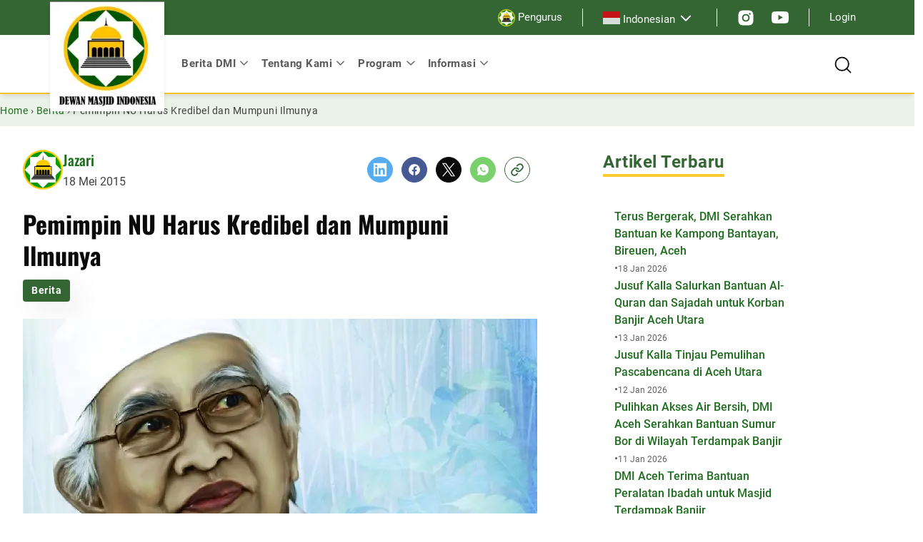

--- FILE ---
content_type: text/html; charset=UTF-8
request_url: https://dmi.or.id/pemimpin-nu-harus-kredibel-dan-mumpuni-ilmunya/
body_size: 29607
content:
<!DOCTYPE html>
<html lang="id" prefix="og: https://ogp.me/ns#">
<head>
	<meta charset="UTF-8" />
	<meta name="viewport" content="width=device-width, initial-scale=1" />
	<style>img:is([sizes="auto" i], [sizes^="auto," i]) { contain-intrinsic-size: 3000px 1500px }</style>
	
<!-- Optimasi Mesin Pencari oleh Rank Math PRO - https://rankmath.com/ -->
<title>Pemimpin NU Harus Kredibel dan Mumpuni Ilmunya - DMI</title>
<meta name="description" content="DMINEWS, JAKARTA - Pejabat Rais ‘Aam Pengurus Besar Nahdlatul Ulama (PBNU), KH Ahmad Mustofa Bisri, mengatakan, penting bagi Nahdlatul Ulama (NU) untuk"/>
<meta name="robots" content="follow, index, max-snippet:-1, max-video-preview:-1, max-image-preview:large"/>
<link rel="alternate" href="https://dmi.or.id/pemimpin-nu-harus-kredibel-dan-mumpuni-ilmunya/" />
<link rel="canonical" href="https://dmi.or.id/pemimpin-nu-harus-kredibel-dan-mumpuni-ilmunya/" />
<meta property="og:locale" content="id_ID" />
<meta property="og:type" content="article" />
<meta property="og:title" content="Pemimpin NU Harus Kredibel dan Mumpuni Ilmunya - DMI" />
<meta property="og:description" content="DMINEWS, JAKARTA - Pejabat Rais ‘Aam Pengurus Besar Nahdlatul Ulama (PBNU), KH Ahmad Mustofa Bisri, mengatakan, penting bagi Nahdlatul Ulama (NU) untuk" />
<meta property="og:url" content="https://dmi.or.id/pemimpin-nu-harus-kredibel-dan-mumpuni-ilmunya/" />
<meta property="og:site_name" content="Dewan Masjid Indonesia" />
<meta property="article:section" content="Berita" />
<meta property="og:image" content="https://dmi.or.id/wp-content/uploads/2015/05/timthumb-1.jpg" />
<meta property="og:image:secure_url" content="https://dmi.or.id/wp-content/uploads/2015/05/timthumb-1.jpg" />
<meta property="og:image:width" content="720" />
<meta property="og:image:height" content="350" />
<meta property="og:image:alt" content="Pemimpin NU Harus Kredibel dan Mumpuni Ilmunya" />
<meta property="og:image:type" content="image/jpeg" />
<meta property="article:published_time" content="2015-05-18T10:19:07+07:00" />
<meta name="twitter:card" content="summary_large_image" />
<meta name="twitter:title" content="Pemimpin NU Harus Kredibel dan Mumpuni Ilmunya - DMI" />
<meta name="twitter:description" content="DMINEWS, JAKARTA - Pejabat Rais ‘Aam Pengurus Besar Nahdlatul Ulama (PBNU), KH Ahmad Mustofa Bisri, mengatakan, penting bagi Nahdlatul Ulama (NU) untuk" />
<meta name="twitter:image" content="https://dmi.or.id/wp-content/uploads/2015/05/timthumb-1.jpg" />
<meta name="twitter:label1" content="Ditulis oleh" />
<meta name="twitter:data1" content="Jazari" />
<meta name="twitter:label2" content="Waktunya membaca" />
<meta name="twitter:data2" content="1 menit" />
<script type="application/ld+json" class="rank-math-schema-pro">{"@context":"https://schema.org","@graph":[{"@type":"Place","@id":"https://dmi.or.id/#place","geo":{"@type":"GeoCoordinates","latitude":"-6.201392011445141","longitude":" 106.85616945145024"},"hasMap":"https://www.google.com/maps/search/?api=1&amp;query=-6.201392011445141, 106.85616945145024","address":{"@type":"PostalAddress","streetAddress":"Jl. Matraman Raya No.39, RT.3/RW.3","addressLocality":"Kec. Matraman","addressRegion":"Kota Jakarta Timur","postalCode":"13150","addressCountry":"Daerah Khusus Ibukota Jakarta"}},{"@type":"Organization","@id":"https://dmi.or.id/#organization","name":"Dewan Masjid Indonesia","url":"https://dmi.or.id","address":{"@type":"PostalAddress","streetAddress":"Jl. Matraman Raya No.39, RT.3/RW.3","addressLocality":"Kec. Matraman","addressRegion":"Kota Jakarta Timur","postalCode":"13150","addressCountry":"Daerah Khusus Ibukota Jakarta"},"logo":{"@type":"ImageObject","@id":"https://dmi.or.id/#logo","url":"http://dmi.or.id/wp-content/uploads/2024/01/logo-dmi.jpg","contentUrl":"http://dmi.or.id/wp-content/uploads/2024/01/logo-dmi.jpg","caption":"Dewan Masjid Indonesia","inLanguage":"id","width":"161","height":"160"},"contactPoint":[{"@type":"ContactPoint","telephone":"085890064605","contactType":"customer support"}],"location":{"@id":"https://dmi.or.id/#place"}},{"@type":"WebSite","@id":"https://dmi.or.id/#website","url":"https://dmi.or.id","name":"Dewan Masjid Indonesia","alternateName":"DMI","publisher":{"@id":"https://dmi.or.id/#organization"},"inLanguage":"id"},{"@type":"ImageObject","@id":"https://dmi.or.id/wp-content/uploads/2015/05/timthumb-1.jpg","url":"https://dmi.or.id/wp-content/uploads/2015/05/timthumb-1.jpg","width":"720","height":"350","inLanguage":"id"},{"@type":"WebPage","@id":"https://dmi.or.id/pemimpin-nu-harus-kredibel-dan-mumpuni-ilmunya/#webpage","url":"https://dmi.or.id/pemimpin-nu-harus-kredibel-dan-mumpuni-ilmunya/","name":"Pemimpin NU Harus Kredibel dan Mumpuni Ilmunya - DMI","datePublished":"2015-05-18T10:19:07+07:00","dateModified":"2015-05-18T10:19:07+07:00","isPartOf":{"@id":"https://dmi.or.id/#website"},"primaryImageOfPage":{"@id":"https://dmi.or.id/wp-content/uploads/2015/05/timthumb-1.jpg"},"inLanguage":"id"},{"@type":"Person","@id":"https://dmi.or.id/author/jazari_98p0as1b/","name":"Jazari","url":"https://dmi.or.id/author/jazari_98p0as1b/","image":{"@type":"ImageObject","@id":"https://dmi.or.id/wp-content/litespeed/avatar/16ff3e18d2a94c61b7eb7cec9d74eae8.jpg?ver=1768361013","url":"https://dmi.or.id/wp-content/litespeed/avatar/16ff3e18d2a94c61b7eb7cec9d74eae8.jpg?ver=1768361013","caption":"Jazari","inLanguage":"id"},"sameAs":["http://dmi.or.id"],"worksFor":{"@id":"https://dmi.or.id/#organization"}},{"@type":"Article","headline":"Pemimpin NU Harus Kredibel dan Mumpuni Ilmunya - DMI","datePublished":"2015-05-18T10:19:07+07:00","dateModified":"2015-05-18T10:19:07+07:00","articleSection":"Berita, Hikmah","author":{"@id":"https://dmi.or.id/author/jazari_98p0as1b/","name":"Jazari"},"publisher":{"@id":"https://dmi.or.id/#organization"},"description":"DMINEWS, JAKARTA - Pejabat Rais \u2018Aam Pengurus Besar Nahdlatul Ulama (PBNU), KH Ahmad Mustofa Bisri, mengatakan, penting bagi Nahdlatul Ulama (NU) untuk","name":"Pemimpin NU Harus Kredibel dan Mumpuni Ilmunya - DMI","@id":"https://dmi.or.id/pemimpin-nu-harus-kredibel-dan-mumpuni-ilmunya/#richSnippet","isPartOf":{"@id":"https://dmi.or.id/pemimpin-nu-harus-kredibel-dan-mumpuni-ilmunya/#webpage"},"image":{"@id":"https://dmi.or.id/wp-content/uploads/2015/05/timthumb-1.jpg"},"inLanguage":"id","mainEntityOfPage":{"@id":"https://dmi.or.id/pemimpin-nu-harus-kredibel-dan-mumpuni-ilmunya/#webpage"}}]}</script>
<!-- /Plugin WordPress Rank Math SEO -->

<title>Pemimpin NU Harus Kredibel dan Mumpuni Ilmunya - DMI</title>
<link rel="alternate" type="application/rss+xml" title="DMI &raquo; Feed" href="https://dmi.or.id/feed/" />
<script>
window._wpemojiSettings = {"baseUrl":"https:\/\/s.w.org\/images\/core\/emoji\/15.0.3\/72x72\/","ext":".png","svgUrl":"https:\/\/s.w.org\/images\/core\/emoji\/15.0.3\/svg\/","svgExt":".svg","source":{"concatemoji":"https:\/\/dmi.or.id\/wp-includes\/js\/wp-emoji-release.min.js?ver=6.7.1"}};
/*! This file is auto-generated */
!function(i,n){var o,s,e;function c(e){try{var t={supportTests:e,timestamp:(new Date).valueOf()};sessionStorage.setItem(o,JSON.stringify(t))}catch(e){}}function p(e,t,n){e.clearRect(0,0,e.canvas.width,e.canvas.height),e.fillText(t,0,0);var t=new Uint32Array(e.getImageData(0,0,e.canvas.width,e.canvas.height).data),r=(e.clearRect(0,0,e.canvas.width,e.canvas.height),e.fillText(n,0,0),new Uint32Array(e.getImageData(0,0,e.canvas.width,e.canvas.height).data));return t.every(function(e,t){return e===r[t]})}function u(e,t,n){switch(t){case"flag":return n(e,"\ud83c\udff3\ufe0f\u200d\u26a7\ufe0f","\ud83c\udff3\ufe0f\u200b\u26a7\ufe0f")?!1:!n(e,"\ud83c\uddfa\ud83c\uddf3","\ud83c\uddfa\u200b\ud83c\uddf3")&&!n(e,"\ud83c\udff4\udb40\udc67\udb40\udc62\udb40\udc65\udb40\udc6e\udb40\udc67\udb40\udc7f","\ud83c\udff4\u200b\udb40\udc67\u200b\udb40\udc62\u200b\udb40\udc65\u200b\udb40\udc6e\u200b\udb40\udc67\u200b\udb40\udc7f");case"emoji":return!n(e,"\ud83d\udc26\u200d\u2b1b","\ud83d\udc26\u200b\u2b1b")}return!1}function f(e,t,n){var r="undefined"!=typeof WorkerGlobalScope&&self instanceof WorkerGlobalScope?new OffscreenCanvas(300,150):i.createElement("canvas"),a=r.getContext("2d",{willReadFrequently:!0}),o=(a.textBaseline="top",a.font="600 32px Arial",{});return e.forEach(function(e){o[e]=t(a,e,n)}),o}function t(e){var t=i.createElement("script");t.src=e,t.defer=!0,i.head.appendChild(t)}"undefined"!=typeof Promise&&(o="wpEmojiSettingsSupports",s=["flag","emoji"],n.supports={everything:!0,everythingExceptFlag:!0},e=new Promise(function(e){i.addEventListener("DOMContentLoaded",e,{once:!0})}),new Promise(function(t){var n=function(){try{var e=JSON.parse(sessionStorage.getItem(o));if("object"==typeof e&&"number"==typeof e.timestamp&&(new Date).valueOf()<e.timestamp+604800&&"object"==typeof e.supportTests)return e.supportTests}catch(e){}return null}();if(!n){if("undefined"!=typeof Worker&&"undefined"!=typeof OffscreenCanvas&&"undefined"!=typeof URL&&URL.createObjectURL&&"undefined"!=typeof Blob)try{var e="postMessage("+f.toString()+"("+[JSON.stringify(s),u.toString(),p.toString()].join(",")+"));",r=new Blob([e],{type:"text/javascript"}),a=new Worker(URL.createObjectURL(r),{name:"wpTestEmojiSupports"});return void(a.onmessage=function(e){c(n=e.data),a.terminate(),t(n)})}catch(e){}c(n=f(s,u,p))}t(n)}).then(function(e){for(var t in e)n.supports[t]=e[t],n.supports.everything=n.supports.everything&&n.supports[t],"flag"!==t&&(n.supports.everythingExceptFlag=n.supports.everythingExceptFlag&&n.supports[t]);n.supports.everythingExceptFlag=n.supports.everythingExceptFlag&&!n.supports.flag,n.DOMReady=!1,n.readyCallback=function(){n.DOMReady=!0}}).then(function(){return e}).then(function(){var e;n.supports.everything||(n.readyCallback(),(e=n.source||{}).concatemoji?t(e.concatemoji):e.wpemoji&&e.twemoji&&(t(e.twemoji),t(e.wpemoji)))}))}((window,document),window._wpemojiSettings);
</script>
<style id='wp-block-group-inline-css'>
.wp-block-group{box-sizing:border-box}:where(.wp-block-group.wp-block-group-is-layout-constrained){position:relative}
</style>
<style id='wp-block-avatar-inline-css'>
.wp-block-avatar{line-height:0}.wp-block-avatar,.wp-block-avatar img{box-sizing:border-box}.wp-block-avatar.aligncenter{text-align:center}
</style>
<style id='wp-block-post-author-name-inline-css'>
.wp-block-post-author-name{box-sizing:border-box}
</style>
<style id='wp-block-post-date-inline-css'>
.wp-block-post-date{box-sizing:border-box}
</style>
<style id='wp-block-columns-inline-css'>
.wp-block-columns{align-items:normal!important;box-sizing:border-box;display:flex;flex-wrap:wrap!important}@media (min-width:782px){.wp-block-columns{flex-wrap:nowrap!important}}.wp-block-columns.are-vertically-aligned-top{align-items:flex-start}.wp-block-columns.are-vertically-aligned-center{align-items:center}.wp-block-columns.are-vertically-aligned-bottom{align-items:flex-end}@media (max-width:781px){.wp-block-columns:not(.is-not-stacked-on-mobile)>.wp-block-column{flex-basis:100%!important}}@media (min-width:782px){.wp-block-columns:not(.is-not-stacked-on-mobile)>.wp-block-column{flex-basis:0;flex-grow:1}.wp-block-columns:not(.is-not-stacked-on-mobile)>.wp-block-column[style*=flex-basis]{flex-grow:0}}.wp-block-columns.is-not-stacked-on-mobile{flex-wrap:nowrap!important}.wp-block-columns.is-not-stacked-on-mobile>.wp-block-column{flex-basis:0;flex-grow:1}.wp-block-columns.is-not-stacked-on-mobile>.wp-block-column[style*=flex-basis]{flex-grow:0}:where(.wp-block-columns){margin-bottom:1.75em}:where(.wp-block-columns.has-background){padding:1.25em 2.375em}.wp-block-column{flex-grow:1;min-width:0;overflow-wrap:break-word;word-break:break-word}.wp-block-column.is-vertically-aligned-top{align-self:flex-start}.wp-block-column.is-vertically-aligned-center{align-self:center}.wp-block-column.is-vertically-aligned-bottom{align-self:flex-end}.wp-block-column.is-vertically-aligned-stretch{align-self:stretch}.wp-block-column.is-vertically-aligned-bottom,.wp-block-column.is-vertically-aligned-center,.wp-block-column.is-vertically-aligned-top{width:100%}
</style>
<style id='wp-block-post-title-inline-css'>
.wp-block-post-title{box-sizing:border-box;word-break:break-word}.wp-block-post-title :where(a){display:inline-block;font-family:inherit;font-size:inherit;font-style:inherit;font-weight:inherit;letter-spacing:inherit;line-height:inherit;text-decoration:inherit}
</style>
<style id='wp-block-post-featured-image-inline-css'>
.wp-block-post-featured-image{margin-left:0;margin-right:0}.wp-block-post-featured-image a{display:block;height:100%}.wp-block-post-featured-image :where(img){box-sizing:border-box;height:auto;max-width:100%;vertical-align:bottom;width:100%}.wp-block-post-featured-image.alignfull img,.wp-block-post-featured-image.alignwide img{width:100%}.wp-block-post-featured-image .wp-block-post-featured-image__overlay.has-background-dim{background-color:#000;inset:0;position:absolute}.wp-block-post-featured-image{position:relative}.wp-block-post-featured-image .wp-block-post-featured-image__overlay.has-background-gradient{background-color:initial}.wp-block-post-featured-image .wp-block-post-featured-image__overlay.has-background-dim-0{opacity:0}.wp-block-post-featured-image .wp-block-post-featured-image__overlay.has-background-dim-10{opacity:.1}.wp-block-post-featured-image .wp-block-post-featured-image__overlay.has-background-dim-20{opacity:.2}.wp-block-post-featured-image .wp-block-post-featured-image__overlay.has-background-dim-30{opacity:.3}.wp-block-post-featured-image .wp-block-post-featured-image__overlay.has-background-dim-40{opacity:.4}.wp-block-post-featured-image .wp-block-post-featured-image__overlay.has-background-dim-50{opacity:.5}.wp-block-post-featured-image .wp-block-post-featured-image__overlay.has-background-dim-60{opacity:.6}.wp-block-post-featured-image .wp-block-post-featured-image__overlay.has-background-dim-70{opacity:.7}.wp-block-post-featured-image .wp-block-post-featured-image__overlay.has-background-dim-80{opacity:.8}.wp-block-post-featured-image .wp-block-post-featured-image__overlay.has-background-dim-90{opacity:.9}.wp-block-post-featured-image .wp-block-post-featured-image__overlay.has-background-dim-100{opacity:1}.wp-block-post-featured-image:where(.alignleft,.alignright){width:100%}
</style>
<style id='wp-block-post-content-inline-css'>
.wp-block-post-content{display:flow-root}
</style>
<style id='wp-block-paragraph-inline-css'>
.is-small-text{font-size:.875em}.is-regular-text{font-size:1em}.is-large-text{font-size:2.25em}.is-larger-text{font-size:3em}.has-drop-cap:not(:focus):first-letter{float:left;font-size:8.4em;font-style:normal;font-weight:100;line-height:.68;margin:.05em .1em 0 0;text-transform:uppercase}body.rtl .has-drop-cap:not(:focus):first-letter{float:none;margin-left:.1em}p.has-drop-cap.has-background{overflow:hidden}:root :where(p.has-background){padding:1.25em 2.375em}:where(p.has-text-color:not(.has-link-color)) a{color:inherit}p.has-text-align-left[style*="writing-mode:vertical-lr"],p.has-text-align-right[style*="writing-mode:vertical-rl"]{rotate:180deg}
</style>
<style id='wp-block-post-terms-inline-css'>
.wp-block-post-terms{box-sizing:border-box}.wp-block-post-terms .wp-block-post-terms__separator{white-space:pre-wrap}
.wp-block-post-terms.is-style-cloud a {
				display: inline-block;
				border: 1px solid currentColor;
				padding: .5rem 1rem;
				margin: 0 0.375rem;
			}
			.wp-block-post-terms.is-style-cloud a:first-child {
				margin-left: 0;
			}.wp-block-post-terms.is-style-cloud a:lst-child {
				margin-right: 0;
			}
			.wp-block-post-terms.is-style-cloud .wp-block-post-terms__separator {
				display: none;
			}
</style>
<style id='wp-block-heading-inline-css'>
h1.has-background,h2.has-background,h3.has-background,h4.has-background,h5.has-background,h6.has-background{padding:1.25em 2.375em}h1.has-text-align-left[style*=writing-mode]:where([style*=vertical-lr]),h1.has-text-align-right[style*=writing-mode]:where([style*=vertical-rl]),h2.has-text-align-left[style*=writing-mode]:where([style*=vertical-lr]),h2.has-text-align-right[style*=writing-mode]:where([style*=vertical-rl]),h3.has-text-align-left[style*=writing-mode]:where([style*=vertical-lr]),h3.has-text-align-right[style*=writing-mode]:where([style*=vertical-rl]),h4.has-text-align-left[style*=writing-mode]:where([style*=vertical-lr]),h4.has-text-align-right[style*=writing-mode]:where([style*=vertical-rl]),h5.has-text-align-left[style*=writing-mode]:where([style*=vertical-lr]),h5.has-text-align-right[style*=writing-mode]:where([style*=vertical-rl]),h6.has-text-align-left[style*=writing-mode]:where([style*=vertical-lr]),h6.has-text-align-right[style*=writing-mode]:where([style*=vertical-rl]){rotate:180deg}
</style>
<style id='wp-block-post-template-inline-css'>
.wp-block-post-template{list-style:none;margin-bottom:0;margin-top:0;max-width:100%;padding:0}.wp-block-post-template.is-flex-container{display:flex;flex-direction:row;flex-wrap:wrap;gap:1.25em}.wp-block-post-template.is-flex-container>li{margin:0;width:100%}@media (min-width:600px){.wp-block-post-template.is-flex-container.is-flex-container.columns-2>li{width:calc(50% - .625em)}.wp-block-post-template.is-flex-container.is-flex-container.columns-3>li{width:calc(33.33333% - .83333em)}.wp-block-post-template.is-flex-container.is-flex-container.columns-4>li{width:calc(25% - .9375em)}.wp-block-post-template.is-flex-container.is-flex-container.columns-5>li{width:calc(20% - 1em)}.wp-block-post-template.is-flex-container.is-flex-container.columns-6>li{width:calc(16.66667% - 1.04167em)}}@media (max-width:600px){.wp-block-post-template-is-layout-grid.wp-block-post-template-is-layout-grid.wp-block-post-template-is-layout-grid.wp-block-post-template-is-layout-grid{grid-template-columns:1fr}}.wp-block-post-template-is-layout-constrained>li>.alignright,.wp-block-post-template-is-layout-flow>li>.alignright{float:right;margin-inline-end:0;margin-inline-start:2em}.wp-block-post-template-is-layout-constrained>li>.alignleft,.wp-block-post-template-is-layout-flow>li>.alignleft{float:left;margin-inline-end:2em;margin-inline-start:0}.wp-block-post-template-is-layout-constrained>li>.aligncenter,.wp-block-post-template-is-layout-flow>li>.aligncenter{margin-inline-end:auto;margin-inline-start:auto}
</style>
<style id='wp-emoji-styles-inline-css'>

	img.wp-smiley, img.emoji {
		display: inline !important;
		border: none !important;
		box-shadow: none !important;
		height: 1em !important;
		width: 1em !important;
		margin: 0 0.07em !important;
		vertical-align: -0.1em !important;
		background: none !important;
		padding: 0 !important;
	}
</style>
<style id='wp-block-library-inline-css'>
:root{--wp-admin-theme-color:#007cba;--wp-admin-theme-color--rgb:0,124,186;--wp-admin-theme-color-darker-10:#006ba1;--wp-admin-theme-color-darker-10--rgb:0,107,161;--wp-admin-theme-color-darker-20:#005a87;--wp-admin-theme-color-darker-20--rgb:0,90,135;--wp-admin-border-width-focus:2px;--wp-block-synced-color:#7a00df;--wp-block-synced-color--rgb:122,0,223;--wp-bound-block-color:var(--wp-block-synced-color)}@media (min-resolution:192dpi){:root{--wp-admin-border-width-focus:1.5px}}.wp-element-button{cursor:pointer}:root{--wp--preset--font-size--normal:16px;--wp--preset--font-size--huge:42px}:root .has-very-light-gray-background-color{background-color:#eee}:root .has-very-dark-gray-background-color{background-color:#313131}:root .has-very-light-gray-color{color:#eee}:root .has-very-dark-gray-color{color:#313131}:root .has-vivid-green-cyan-to-vivid-cyan-blue-gradient-background{background:linear-gradient(135deg,#00d084,#0693e3)}:root .has-purple-crush-gradient-background{background:linear-gradient(135deg,#34e2e4,#4721fb 50%,#ab1dfe)}:root .has-hazy-dawn-gradient-background{background:linear-gradient(135deg,#faaca8,#dad0ec)}:root .has-subdued-olive-gradient-background{background:linear-gradient(135deg,#fafae1,#67a671)}:root .has-atomic-cream-gradient-background{background:linear-gradient(135deg,#fdd79a,#004a59)}:root .has-nightshade-gradient-background{background:linear-gradient(135deg,#330968,#31cdcf)}:root .has-midnight-gradient-background{background:linear-gradient(135deg,#020381,#2874fc)}.has-regular-font-size{font-size:1em}.has-larger-font-size{font-size:2.625em}.has-normal-font-size{font-size:var(--wp--preset--font-size--normal)}.has-huge-font-size{font-size:var(--wp--preset--font-size--huge)}.has-text-align-center{text-align:center}.has-text-align-left{text-align:left}.has-text-align-right{text-align:right}#end-resizable-editor-section{display:none}.aligncenter{clear:both}.items-justified-left{justify-content:flex-start}.items-justified-center{justify-content:center}.items-justified-right{justify-content:flex-end}.items-justified-space-between{justify-content:space-between}.screen-reader-text{border:0;clip:rect(1px,1px,1px,1px);clip-path:inset(50%);height:1px;margin:-1px;overflow:hidden;padding:0;position:absolute;width:1px;word-wrap:normal!important}.screen-reader-text:focus{background-color:#ddd;clip:auto!important;clip-path:none;color:#444;display:block;font-size:1em;height:auto;left:5px;line-height:normal;padding:15px 23px 14px;text-decoration:none;top:5px;width:auto;z-index:100000}html :where(.has-border-color){border-style:solid}html :where([style*=border-top-color]){border-top-style:solid}html :where([style*=border-right-color]){border-right-style:solid}html :where([style*=border-bottom-color]){border-bottom-style:solid}html :where([style*=border-left-color]){border-left-style:solid}html :where([style*=border-width]){border-style:solid}html :where([style*=border-top-width]){border-top-style:solid}html :where([style*=border-right-width]){border-right-style:solid}html :where([style*=border-bottom-width]){border-bottom-style:solid}html :where([style*=border-left-width]){border-left-style:solid}html :where(img[class*=wp-image-]){height:auto;max-width:100%}:where(figure){margin:0 0 1em}html :where(.is-position-sticky){--wp-admin--admin-bar--position-offset:var(--wp-admin--admin-bar--height,0px)}@media screen and (max-width:600px){html :where(.is-position-sticky){--wp-admin--admin-bar--position-offset:0px}}
</style>
<link rel='stylesheet' id='tonjoo-blocks-css' href='https://dmi.or.id/wp-content/plugins/tonjoo-blocks/build/blocks.css?ver=1.0.0' media='all' />
<style id='global-styles-inline-css'>
:root{--wp--preset--aspect-ratio--square: 1;--wp--preset--aspect-ratio--4-3: 4/3;--wp--preset--aspect-ratio--3-4: 3/4;--wp--preset--aspect-ratio--3-2: 3/2;--wp--preset--aspect-ratio--2-3: 2/3;--wp--preset--aspect-ratio--16-9: 16/9;--wp--preset--aspect-ratio--9-16: 9/16;--wp--preset--color--black: #000000;--wp--preset--color--cyan-bluish-gray: #abb8c3;--wp--preset--color--white: #ffffff;--wp--preset--color--pale-pink: #f78da7;--wp--preset--color--vivid-red: #cf2e2e;--wp--preset--color--luminous-vivid-orange: #ff6900;--wp--preset--color--luminous-vivid-amber: #fcb900;--wp--preset--color--light-green-cyan: #7bdcb5;--wp--preset--color--vivid-green-cyan: #00d084;--wp--preset--color--pale-cyan-blue: #8ed1fc;--wp--preset--color--vivid-cyan-blue: #0693e3;--wp--preset--color--vivid-purple: #9b51e0;--wp--preset--color--primary: #363;--wp--preset--color--secondary: #FDCB2C;--wp--preset--color--text-body: #616161;--wp--preset--color--title: #0A0A0A;--wp--preset--color--background: #EBF3E8;--wp--preset--gradient--vivid-cyan-blue-to-vivid-purple: linear-gradient(135deg,rgba(6,147,227,1) 0%,rgb(155,81,224) 100%);--wp--preset--gradient--light-green-cyan-to-vivid-green-cyan: linear-gradient(135deg,rgb(122,220,180) 0%,rgb(0,208,130) 100%);--wp--preset--gradient--luminous-vivid-amber-to-luminous-vivid-orange: linear-gradient(135deg,rgba(252,185,0,1) 0%,rgba(255,105,0,1) 100%);--wp--preset--gradient--luminous-vivid-orange-to-vivid-red: linear-gradient(135deg,rgba(255,105,0,1) 0%,rgb(207,46,46) 100%);--wp--preset--gradient--very-light-gray-to-cyan-bluish-gray: linear-gradient(135deg,rgb(238,238,238) 0%,rgb(169,184,195) 100%);--wp--preset--gradient--cool-to-warm-spectrum: linear-gradient(135deg,rgb(74,234,220) 0%,rgb(151,120,209) 20%,rgb(207,42,186) 40%,rgb(238,44,130) 60%,rgb(251,105,98) 80%,rgb(254,248,76) 100%);--wp--preset--gradient--blush-light-purple: linear-gradient(135deg,rgb(255,206,236) 0%,rgb(152,150,240) 100%);--wp--preset--gradient--blush-bordeaux: linear-gradient(135deg,rgb(254,205,165) 0%,rgb(254,45,45) 50%,rgb(107,0,62) 100%);--wp--preset--gradient--luminous-dusk: linear-gradient(135deg,rgb(255,203,112) 0%,rgb(199,81,192) 50%,rgb(65,88,208) 100%);--wp--preset--gradient--pale-ocean: linear-gradient(135deg,rgb(255,245,203) 0%,rgb(182,227,212) 50%,rgb(51,167,181) 100%);--wp--preset--gradient--electric-grass: linear-gradient(135deg,rgb(202,248,128) 0%,rgb(113,206,126) 100%);--wp--preset--gradient--midnight: linear-gradient(135deg,rgb(2,3,129) 0%,rgb(40,116,252) 100%);--wp--preset--font-size--small: clamp(0.875rem, 0.875rem + ((1vw - 0.2rem) * 0.732), 1.25rem);--wp--preset--font-size--medium: clamp(1.011rem, 1.011rem + ((1vw - 0.2rem) * 1.052), 1.55rem);--wp--preset--font-size--large: clamp(1.119rem, 1.119rem + ((1vw - 0.2rem) * 1.231), 1.75rem);--wp--preset--font-size--x-large: clamp(1.25rem, 1.25rem + ((1vw - 0.2rem) * 1.463), 2rem);--wp--preset--font-size--body: clamp(0.875rem, 0.875rem + ((1vw - 0.2rem) * 0.244), 1rem);--wp--preset--font-size--section-title: clamp(1.314rem, 1.314rem + ((1vw - 0.2rem) * 1.582), 2.125rem);--wp--preset--font-size--section-top-title: clamp(1.25rem, 1.25rem + ((1vw - 0.2rem) * 0.488), 1.5rem);--wp--preset--font-size--sidebar-title: clamp(0.984rem, 0.984rem + ((1vw - 0.2rem) * 1.007), 1.5rem);--wp--preset--font-size--card-title-lg: clamp(1.25rem, 1.25rem + ((1vw - 0.2rem) * 1.22), 1.875rem);--wp--preset--font-size--card-title: clamp(1rem, 1rem + ((1vw - 0.2rem) * 0.488), 1.25rem);--wp--preset--font-size--footer-title: clamp(0.875rem, 0.875rem + ((1vw - 0.2rem) * 0.732), 1.25rem);--wp--preset--font-size--card-info: clamp(0.75rem, 0.75rem + ((1vw - 0.2rem) * 0.244), 0.875rem);--wp--preset--font-size--card-info-sm: 0.75rem;--wp--preset--font-size--x-small: 0.875rem;--wp--preset--font-size--base: clamp(0.875rem, 0.875rem + ((1vw - 0.2rem) * 0.244), 1rem);--wp--preset--font-size--xx-large: clamp(1.502rem, 1.502rem + ((1vw - 0.2rem) * 1.947), 2.5rem);--wp--preset--font-family--roboto: Roboto, sans-serif;--wp--preset--font-family--oswald: Oswald, sans-serif;--wp--preset--spacing--20: 0.44rem;--wp--preset--spacing--30: 0.67rem;--wp--preset--spacing--40: 1rem;--wp--preset--spacing--50: 1.5rem;--wp--preset--spacing--60: 2.25rem;--wp--preset--spacing--70: 3.38rem;--wp--preset--spacing--80: 5.06rem;--wp--preset--shadow--natural: 6px 6px 9px rgba(0, 0, 0, 0.2);--wp--preset--shadow--deep: 12px 12px 50px rgba(0, 0, 0, 0.4);--wp--preset--shadow--sharp: 6px 6px 0px rgba(0, 0, 0, 0.2);--wp--preset--shadow--outlined: 6px 6px 0px -3px rgba(255, 255, 255, 1), 6px 6px rgba(0, 0, 0, 1);--wp--preset--shadow--crisp: 6px 6px 0px rgba(0, 0, 0, 1);}:root { --wp--style--global--content-size: 773px;--wp--style--global--wide-size: 1140px; }:where(body) { margin: 0; }.wp-site-blocks { padding-top: var(--wp--style--root--padding-top); padding-bottom: var(--wp--style--root--padding-bottom); }.has-global-padding { padding-right: var(--wp--style--root--padding-right); padding-left: var(--wp--style--root--padding-left); }.has-global-padding > .alignfull { margin-right: calc(var(--wp--style--root--padding-right) * -1); margin-left: calc(var(--wp--style--root--padding-left) * -1); }.has-global-padding :where(:not(.alignfull.is-layout-flow) > .has-global-padding:not(.wp-block-block, .alignfull)) { padding-right: 0; padding-left: 0; }.has-global-padding :where(:not(.alignfull.is-layout-flow) > .has-global-padding:not(.wp-block-block, .alignfull)) > .alignfull { margin-left: 0; margin-right: 0; }.wp-site-blocks > .alignleft { float: left; margin-right: 2em; }.wp-site-blocks > .alignright { float: right; margin-left: 2em; }.wp-site-blocks > .aligncenter { justify-content: center; margin-left: auto; margin-right: auto; }:where(.wp-site-blocks) > * { margin-block-start: 24px; margin-block-end: 0; }:where(.wp-site-blocks) > :first-child { margin-block-start: 0; }:where(.wp-site-blocks) > :last-child { margin-block-end: 0; }:root { --wp--style--block-gap: 24px; }:root :where(.is-layout-flow) > :first-child{margin-block-start: 0;}:root :where(.is-layout-flow) > :last-child{margin-block-end: 0;}:root :where(.is-layout-flow) > *{margin-block-start: 24px;margin-block-end: 0;}:root :where(.is-layout-constrained) > :first-child{margin-block-start: 0;}:root :where(.is-layout-constrained) > :last-child{margin-block-end: 0;}:root :where(.is-layout-constrained) > *{margin-block-start: 24px;margin-block-end: 0;}:root :where(.is-layout-flex){gap: 24px;}:root :where(.is-layout-grid){gap: 24px;}.is-layout-flow > .alignleft{float: left;margin-inline-start: 0;margin-inline-end: 2em;}.is-layout-flow > .alignright{float: right;margin-inline-start: 2em;margin-inline-end: 0;}.is-layout-flow > .aligncenter{margin-left: auto !important;margin-right: auto !important;}.is-layout-constrained > .alignleft{float: left;margin-inline-start: 0;margin-inline-end: 2em;}.is-layout-constrained > .alignright{float: right;margin-inline-start: 2em;margin-inline-end: 0;}.is-layout-constrained > .aligncenter{margin-left: auto !important;margin-right: auto !important;}.is-layout-constrained > :where(:not(.alignleft):not(.alignright):not(.alignfull)){max-width: var(--wp--style--global--content-size);margin-left: auto !important;margin-right: auto !important;}.is-layout-constrained > .alignwide{max-width: var(--wp--style--global--wide-size);}body .is-layout-flex{display: flex;}.is-layout-flex{flex-wrap: wrap;align-items: center;}.is-layout-flex > :is(*, div){margin: 0;}body .is-layout-grid{display: grid;}.is-layout-grid > :is(*, div){margin: 0;}body{background-color: var(--wp--preset--color--base);color: var(--wp--preset--color--text-body);--wp--style--root--padding-top: 0px;--wp--style--root--padding-right: var(--wp--preset--spacing--40);--wp--style--root--padding-bottom: 0px;--wp--style--root--padding-left: var(--wp--preset--spacing--40);}a:where(:not(.wp-element-button)){color: var(--wp--preset--color--secondary);text-decoration: underline;}h1, h2, h3, h4, h5, h6{color: var(--wp--preset--color--text-body);}:root :where(.wp-element-button, .wp-block-button__link){background-color: #32373c;border-width: 0;color: #fff;font-family: inherit;font-size: inherit;line-height: inherit;padding: calc(0.667em + 2px) calc(1.333em + 2px);text-decoration: none;}.has-black-color{color: var(--wp--preset--color--black) !important;}.has-cyan-bluish-gray-color{color: var(--wp--preset--color--cyan-bluish-gray) !important;}.has-white-color{color: var(--wp--preset--color--white) !important;}.has-pale-pink-color{color: var(--wp--preset--color--pale-pink) !important;}.has-vivid-red-color{color: var(--wp--preset--color--vivid-red) !important;}.has-luminous-vivid-orange-color{color: var(--wp--preset--color--luminous-vivid-orange) !important;}.has-luminous-vivid-amber-color{color: var(--wp--preset--color--luminous-vivid-amber) !important;}.has-light-green-cyan-color{color: var(--wp--preset--color--light-green-cyan) !important;}.has-vivid-green-cyan-color{color: var(--wp--preset--color--vivid-green-cyan) !important;}.has-pale-cyan-blue-color{color: var(--wp--preset--color--pale-cyan-blue) !important;}.has-vivid-cyan-blue-color{color: var(--wp--preset--color--vivid-cyan-blue) !important;}.has-vivid-purple-color{color: var(--wp--preset--color--vivid-purple) !important;}.has-primary-color{color: var(--wp--preset--color--primary) !important;}.has-secondary-color{color: var(--wp--preset--color--secondary) !important;}.has-text-body-color{color: var(--wp--preset--color--text-body) !important;}.has-title-color{color: var(--wp--preset--color--title) !important;}.has-background-color{color: var(--wp--preset--color--background) !important;}.has-black-background-color{background-color: var(--wp--preset--color--black) !important;}.has-cyan-bluish-gray-background-color{background-color: var(--wp--preset--color--cyan-bluish-gray) !important;}.has-white-background-color{background-color: var(--wp--preset--color--white) !important;}.has-pale-pink-background-color{background-color: var(--wp--preset--color--pale-pink) !important;}.has-vivid-red-background-color{background-color: var(--wp--preset--color--vivid-red) !important;}.has-luminous-vivid-orange-background-color{background-color: var(--wp--preset--color--luminous-vivid-orange) !important;}.has-luminous-vivid-amber-background-color{background-color: var(--wp--preset--color--luminous-vivid-amber) !important;}.has-light-green-cyan-background-color{background-color: var(--wp--preset--color--light-green-cyan) !important;}.has-vivid-green-cyan-background-color{background-color: var(--wp--preset--color--vivid-green-cyan) !important;}.has-pale-cyan-blue-background-color{background-color: var(--wp--preset--color--pale-cyan-blue) !important;}.has-vivid-cyan-blue-background-color{background-color: var(--wp--preset--color--vivid-cyan-blue) !important;}.has-vivid-purple-background-color{background-color: var(--wp--preset--color--vivid-purple) !important;}.has-primary-background-color{background-color: var(--wp--preset--color--primary) !important;}.has-secondary-background-color{background-color: var(--wp--preset--color--secondary) !important;}.has-text-body-background-color{background-color: var(--wp--preset--color--text-body) !important;}.has-title-background-color{background-color: var(--wp--preset--color--title) !important;}.has-background-background-color{background-color: var(--wp--preset--color--background) !important;}.has-black-border-color{border-color: var(--wp--preset--color--black) !important;}.has-cyan-bluish-gray-border-color{border-color: var(--wp--preset--color--cyan-bluish-gray) !important;}.has-white-border-color{border-color: var(--wp--preset--color--white) !important;}.has-pale-pink-border-color{border-color: var(--wp--preset--color--pale-pink) !important;}.has-vivid-red-border-color{border-color: var(--wp--preset--color--vivid-red) !important;}.has-luminous-vivid-orange-border-color{border-color: var(--wp--preset--color--luminous-vivid-orange) !important;}.has-luminous-vivid-amber-border-color{border-color: var(--wp--preset--color--luminous-vivid-amber) !important;}.has-light-green-cyan-border-color{border-color: var(--wp--preset--color--light-green-cyan) !important;}.has-vivid-green-cyan-border-color{border-color: var(--wp--preset--color--vivid-green-cyan) !important;}.has-pale-cyan-blue-border-color{border-color: var(--wp--preset--color--pale-cyan-blue) !important;}.has-vivid-cyan-blue-border-color{border-color: var(--wp--preset--color--vivid-cyan-blue) !important;}.has-vivid-purple-border-color{border-color: var(--wp--preset--color--vivid-purple) !important;}.has-primary-border-color{border-color: var(--wp--preset--color--primary) !important;}.has-secondary-border-color{border-color: var(--wp--preset--color--secondary) !important;}.has-text-body-border-color{border-color: var(--wp--preset--color--text-body) !important;}.has-title-border-color{border-color: var(--wp--preset--color--title) !important;}.has-background-border-color{border-color: var(--wp--preset--color--background) !important;}.has-vivid-cyan-blue-to-vivid-purple-gradient-background{background: var(--wp--preset--gradient--vivid-cyan-blue-to-vivid-purple) !important;}.has-light-green-cyan-to-vivid-green-cyan-gradient-background{background: var(--wp--preset--gradient--light-green-cyan-to-vivid-green-cyan) !important;}.has-luminous-vivid-amber-to-luminous-vivid-orange-gradient-background{background: var(--wp--preset--gradient--luminous-vivid-amber-to-luminous-vivid-orange) !important;}.has-luminous-vivid-orange-to-vivid-red-gradient-background{background: var(--wp--preset--gradient--luminous-vivid-orange-to-vivid-red) !important;}.has-very-light-gray-to-cyan-bluish-gray-gradient-background{background: var(--wp--preset--gradient--very-light-gray-to-cyan-bluish-gray) !important;}.has-cool-to-warm-spectrum-gradient-background{background: var(--wp--preset--gradient--cool-to-warm-spectrum) !important;}.has-blush-light-purple-gradient-background{background: var(--wp--preset--gradient--blush-light-purple) !important;}.has-blush-bordeaux-gradient-background{background: var(--wp--preset--gradient--blush-bordeaux) !important;}.has-luminous-dusk-gradient-background{background: var(--wp--preset--gradient--luminous-dusk) !important;}.has-pale-ocean-gradient-background{background: var(--wp--preset--gradient--pale-ocean) !important;}.has-electric-grass-gradient-background{background: var(--wp--preset--gradient--electric-grass) !important;}.has-midnight-gradient-background{background: var(--wp--preset--gradient--midnight) !important;}.has-small-font-size{font-size: var(--wp--preset--font-size--small) !important;}.has-medium-font-size{font-size: var(--wp--preset--font-size--medium) !important;}.has-large-font-size{font-size: var(--wp--preset--font-size--large) !important;}.has-x-large-font-size{font-size: var(--wp--preset--font-size--x-large) !important;}.has-body-font-size{font-size: var(--wp--preset--font-size--body) !important;}.has-section-title-font-size{font-size: var(--wp--preset--font-size--section-title) !important;}.has-section-top-title-font-size{font-size: var(--wp--preset--font-size--section-top-title) !important;}.has-sidebar-title-font-size{font-size: var(--wp--preset--font-size--sidebar-title) !important;}.has-card-title-lg-font-size{font-size: var(--wp--preset--font-size--card-title-lg) !important;}.has-card-title-font-size{font-size: var(--wp--preset--font-size--card-title) !important;}.has-footer-title-font-size{font-size: var(--wp--preset--font-size--footer-title) !important;}.has-card-info-font-size{font-size: var(--wp--preset--font-size--card-info) !important;}.has-card-info-sm-font-size{font-size: var(--wp--preset--font-size--card-info-sm) !important;}.has-x-small-font-size{font-size: var(--wp--preset--font-size--x-small) !important;}.has-base-font-size{font-size: var(--wp--preset--font-size--base) !important;}.has-xx-large-font-size{font-size: var(--wp--preset--font-size--xx-large) !important;}.has-roboto-font-family{font-family: var(--wp--preset--font-family--roboto) !important;}.has-oswald-font-family{font-family: var(--wp--preset--font-family--oswald) !important;}/* https://dmi.or.id/memperingati-isra-miraj-nabi-muhammad-1445-h/ */
body.single-post.postid-23471 .wp-block-avatar ~ .wp-block-group > .wp-block-post-date{ display: none; }

.social-icon .social-icon__item:not(:last-child) {
    margin-right: unset !important;
    margin-left: 12px;
}

/* Search Header */
header.site-header .nav-action .btn:not(.btn-search){
display: none;
}

header.site-header-sm .button-action .btn-link{ display: none; }

.fg-default.fg-gutter-20 {
  padding: 0px;
}
</style>
<style id='core-block-supports-inline-css'>
.wp-container-core-group-is-layout-1 > .alignfull{margin-right:calc(0px * -1);margin-left:calc(0px * -1);}.wp-elements-af0c0c2f5e87390696a24130fce0e4d1 a:where(:not(.wp-element-button)){color:var(--wp--preset--color--title);}.wp-container-core-group-is-layout-2{gap:0;flex-direction:column;align-items:flex-start;}.wp-container-core-group-is-layout-3{flex-wrap:nowrap;gap:var(--wp--preset--spacing--40);}.wp-container-core-columns-is-layout-1{flex-wrap:nowrap;}.wp-elements-85ff83b003421e61572264e803865334 a:where(:not(.wp-element-button)){color:var(--wp--preset--color--title);}.wp-elements-45beb113d7501803e92a0c038d8b4673 a:where(:not(.wp-element-button)){color:var(--wp--preset--color--luminous-vivid-amber);}.wp-container-core-group-is-layout-4{flex-wrap:nowrap;justify-content:center;}.wp-elements-03f0d5fec0a9c20e027a72b7f3f7219f a:where(:not(.wp-element-button)){color:var(--wp--preset--color--text-body);}.wp-container-core-group-is-layout-6 > *{margin-block-start:0;margin-block-end:0;}.wp-container-core-group-is-layout-6 > * + *{margin-block-start:var(--wp--preset--spacing--20);margin-block-end:0;}.wp-container-core-group-is-layout-7 > *{margin-block-start:0;margin-block-end:0;}.wp-container-core-group-is-layout-7 > * + *{margin-block-start:var(--wp--preset--spacing--50);margin-block-end:0;}.wp-elements-deeb2c6633465db132a1027ce007b529 a:where(:not(.wp-element-button)){color:var(--wp--preset--color--white);}.wp-elements-d9a52c18624c4d160d906c88df4b8e64 a:where(:not(.wp-element-button)){color:var(--wp--preset--color--white);}.wp-elements-38c041d4996a7f7c9f697ed612b6b1e9 a:where(:not(.wp-element-button)){color:var(--wp--preset--color--white);}.wp-elements-36644692be0a493efefea9dcc4914a7f a:where(:not(.wp-element-button)){color:var(--wp--preset--color--background);}.wp-elements-5b4400128211e5931a797004bbfe6308 a:where(:not(.wp-element-button)){color:var(--wp--preset--color--white);}.wp-container-core-group-is-layout-8{flex-wrap:nowrap;gap:var(--wp--preset--spacing--40);justify-content:flex-start;}.wp-elements-6f5c0bd9c5f548101b7dd84a7630083a a:where(:not(.wp-element-button)){color:var(--wp--preset--color--white);}.wp-container-core-group-is-layout-9 > .alignfull{margin-right:calc(var(--wp--preset--spacing--50) * -1);margin-left:calc(var(--wp--preset--spacing--50) * -1);}.wp-container-core-group-is-layout-10{flex-wrap:nowrap;gap:var(--wp--preset--spacing--40);justify-content:flex-start;}.wp-container-core-group-is-layout-11 > .alignfull{margin-right:calc(var(--wp--preset--spacing--50) * -1);margin-left:calc(var(--wp--preset--spacing--50) * -1);}.wp-elements-036cb0169eefd56aec3e0b434c0ae33f a:where(:not(.wp-element-button)){color:var(--wp--preset--color--white);}.wp-elements-61d09276e403ff268f7cb630fcc8bef2 a:where(:not(.wp-element-button)){color:var(--wp--preset--color--white);}.wp-elements-32af1a746dd5839f48a5425a769b0748 a:where(:not(.wp-element-button)){color:var(--wp--preset--color--white);}.wp-elements-0151049d5ea40efb8dace90bf84e48a2 a:where(:not(.wp-element-button)){color:var(--wp--preset--color--background);}.wp-container-core-group-is-layout-12{flex-wrap:nowrap;gap:var(--wp--preset--spacing--40);justify-content:flex-end;}.wp-elements-fb39426d65b7bbf10f2a137330ff4cbb a:where(:not(.wp-element-button)){color:var(--wp--preset--color--white);}.wp-container-core-group-is-layout-13 > .alignfull{margin-right:calc(var(--wp--preset--spacing--50) * -1);margin-left:calc(var(--wp--preset--spacing--50) * -1);}.wp-container-core-group-is-layout-14{flex-wrap:nowrap;gap:var(--wp--preset--spacing--40);justify-content:flex-end;}.wp-container-core-group-is-layout-15 > .alignfull{margin-right:calc(var(--wp--preset--spacing--50) * -1);margin-left:calc(var(--wp--preset--spacing--50) * -1);}.wp-elements-c389b87ab072b9ad356a27ee6834106a a:where(:not(.wp-element-button)){color:var(--wp--preset--color--primary);}.wp-elements-dc81e1ec97076ec54f90c3303e87359d a:where(:not(.wp-element-button)){color:var(--wp--preset--color--title);}.wp-elements-d8c6ae2489c71d8a880766955f852ca4 a:where(:not(.wp-element-button)){color:var(--wp--preset--color--text-body);}.wp-container-core-group-is-layout-17{flex-wrap:nowrap;gap:var(--wp--preset--spacing--20);justify-content:flex-start;}.wp-container-core-group-is-layout-18 > *{margin-block-start:0;margin-block-end:0;}.wp-container-core-group-is-layout-18 > * + *{margin-block-start:0;margin-block-end:0;}.wp-container-core-group-is-layout-19{flex-wrap:nowrap;gap:var(--wp--preset--spacing--20);justify-content:flex-start;}.wp-container-core-group-is-layout-20 > *{margin-block-start:0;margin-block-end:0;}.wp-container-core-group-is-layout-20 > * + *{margin-block-start:0;margin-block-end:0;}.wp-container-core-group-is-layout-21{flex-wrap:nowrap;gap:var(--wp--preset--spacing--20);justify-content:flex-start;}.wp-container-core-group-is-layout-22 > *{margin-block-start:0;margin-block-end:0;}.wp-container-core-group-is-layout-22 > * + *{margin-block-start:0;margin-block-end:0;}.wp-container-core-group-is-layout-23{flex-wrap:nowrap;gap:var(--wp--preset--spacing--20);justify-content:flex-start;}.wp-container-core-group-is-layout-24 > *{margin-block-start:0;margin-block-end:0;}.wp-container-core-group-is-layout-24 > * + *{margin-block-start:0;margin-block-end:0;}.wp-container-core-group-is-layout-25{flex-wrap:nowrap;gap:var(--wp--preset--spacing--20);justify-content:flex-start;}.wp-container-core-group-is-layout-26 > *{margin-block-start:0;margin-block-end:0;}.wp-container-core-group-is-layout-26 > * + *{margin-block-start:0;margin-block-end:0;}.wp-container-core-group-is-layout-27{flex-wrap:nowrap;gap:var(--wp--preset--spacing--20);justify-content:flex-start;}.wp-container-core-group-is-layout-28 > *{margin-block-start:0;margin-block-end:0;}.wp-container-core-group-is-layout-28 > * + *{margin-block-start:0;margin-block-end:0;}.wp-container-core-group-is-layout-29 > *{margin-block-start:0;margin-block-end:0;}.wp-container-core-group-is-layout-29 > * + *{margin-block-start:var(--wp--preset--spacing--50);margin-block-end:0;}.wp-elements-2b8ded7449f84afdcaa8026717875cd1 a:where(:not(.wp-element-button)){color:var(--wp--preset--color--primary);}.wp-container-core-group-is-layout-30 > *{margin-block-start:0;margin-block-end:0;}.wp-container-core-group-is-layout-30 > * + *{margin-block-start:var(--wp--preset--spacing--30);margin-block-end:0;}.wp-elements-67a8756745e934a0e62fd5bbb68f656d a:where(:not(.wp-element-button)){color:var(--wp--preset--color--primary);}.wp-container-core-group-is-layout-31 > *{margin-block-start:0;margin-block-end:0;}.wp-container-core-group-is-layout-31 > * + *{margin-block-start:var(--wp--preset--spacing--30);margin-block-end:0;}.wp-container-core-group-is-layout-32 > *{margin-block-start:0;margin-block-end:0;}.wp-container-core-group-is-layout-32 > * + *{margin-block-start:var(--wp--preset--spacing--60);margin-block-end:0;}.wp-elements-5530c380078ad890e952addc43032e4f a:where(:not(.wp-element-button)){color:var(--wp--preset--color--primary);}.wp-container-core-group-is-layout-34 > *{margin-block-start:0;margin-block-end:0;}.wp-container-core-group-is-layout-34 > * + *{margin-block-start:var(--wp--preset--spacing--40);margin-block-end:0;}
</style>
<style id='wp-block-template-skip-link-inline-css'>

		.skip-link.screen-reader-text {
			border: 0;
			clip: rect(1px,1px,1px,1px);
			clip-path: inset(50%);
			height: 1px;
			margin: -1px;
			overflow: hidden;
			padding: 0;
			position: absolute !important;
			width: 1px;
			word-wrap: normal !important;
		}

		.skip-link.screen-reader-text:focus {
			background-color: #eee;
			clip: auto !important;
			clip-path: none;
			color: #444;
			display: block;
			font-size: 1em;
			height: auto;
			left: 5px;
			line-height: normal;
			padding: 15px 23px 14px;
			text-decoration: none;
			top: 5px;
			width: auto;
			z-index: 100000;
		}
</style>
<link rel='stylesheet' id='contact-form-7-css' href='https://dmi.or.id/wp-content/plugins/contact-form-7/includes/css/styles.css?ver=5.8.6' media='all' />
<link rel='stylesheet' id='slick-css' href='https://dmi.or.id/wp-content/plugins/tonjoo-blocks/assets/plugins/slick/slick.css?ver=1.6.1' media='all' />
<link rel='stylesheet' id='tco-front-css' href='https://dmi.or.id/wp-content/plugins/tonjoo-content-optimization/assets/css/front.css?ver=6.7.1' media='all' />
<link rel='stylesheet' id='gutenverse-form-default-style-css' href='https://dmi.or.id/wp-content/plugins/gutenverse/assets/css/form-default-style.css?ver=2.2.0' media='all' />
<link rel='stylesheet' id='tsbt-global-css' href='https://dmi.or.id/wp-content/themes/dmi-theme/assets/css/global.min.css?ver=1.0' media='all' />
<link rel='stylesheet' id='tsbt-single-css' href='https://dmi.or.id/wp-content/themes/dmi-theme/assets/css/single.min.css?ver=1.0' media='all' />
<link rel='stylesheet' id='tsbt-css' href='https://dmi.or.id/wp-content/themes/dmi-theme/style.css?ver=1.0' media='all' />
<link rel='stylesheet' id='fontawesome-gutenverse-css' href='https://dmi.or.id/wp-content/plugins/gutenverse/lib/framework/assets/fonts/fontawesome/css/all.min.css?ver=1.2.0' media='all' />
<link rel='stylesheet' id='gutenverse-iconlist-css' href='https://dmi.or.id/wp-content/plugins/gutenverse/lib/framework/assets/fonts/gtnicon/gtnicon.css?ver=1.2.0' media='all' />
<link rel='stylesheet' id='gutenverse-frontend-css' href='https://dmi.or.id/wp-content/plugins/gutenverse/assets/css/frontend.css?ver=2.2.0' media='all' />
<style id='gutenverse-frontend-inline-css'>
:root {
            --guten-screen-xs-max: 767px;
            --guten-screen-sm-min: 768px;
            --guten-screen-sm-max: 1024px;
            --guten-screen-md-min: 1025px; 
        }  
</style>
<link rel='stylesheet' id='gutenverse-frontend-style-css' href='https://dmi.or.id/wp-content/plugins/gutenverse/lib/framework/assets/css/frontend.css?ver=1.2.0' media='all' />
<link rel='stylesheet' id='gutenverse-frontend-icon-css' href='https://dmi.or.id/wp-content/plugins/gutenverse/lib/framework/assets/dist/frontend-icon.css?ver=1.2.0' media='all' />
<script src="https://dmi.or.id/wp-includes/js/jquery/jquery.min.js?ver=3.7.1" id="jquery-core-js"></script>
<script src="https://dmi.or.id/wp-includes/js/jquery/jquery-migrate.min.js?ver=3.4.1" id="jquery-migrate-js"></script>
<link rel="https://api.w.org/" href="https://dmi.or.id/wp-json/" /><link rel="alternate" title="JSON" type="application/json" href="https://dmi.or.id/wp-json/wp/v2/posts/3862" /><link rel="EditURI" type="application/rsd+xml" title="RSD" href="https://dmi.or.id/xmlrpc.php?rsd" />
<meta name="generator" content="WordPress 6.7.1" />
<link rel='shortlink' href='https://dmi.or.id/?p=3862' />
<link rel="alternate" title="oEmbed (JSON)" type="application/json+oembed" href="https://dmi.or.id/wp-json/oembed/1.0/embed?url=https%3A%2F%2Fdmi.or.id%2Fpemimpin-nu-harus-kredibel-dan-mumpuni-ilmunya%2F" />
<link rel="alternate" title="oEmbed (XML)" type="text/xml+oembed" href="https://dmi.or.id/wp-json/oembed/1.0/embed?url=https%3A%2F%2Fdmi.or.id%2Fpemimpin-nu-harus-kredibel-dan-mumpuni-ilmunya%2F&#038;format=xml" />
<!-- HFCM by 99 Robots - Snippet # 1: Verify Domain -->
<meta name="google-site-verification" content="0mpPMI4E4UiCBSTP_61_syRsTcKEScfC91u8awuskDc" />
<!-- /end HFCM by 99 Robots -->
<style class='wp-fonts-local'>
@font-face{font-family:Roboto;font-style:normal;font-weight:300;font-display:swap;src:url('https://dmi.or.id/wp-content/themes/dmi-theme/assets/fonts/roboto-v30-latin/roboto-v30-latin-300.woff2') format('woff2');}
@font-face{font-family:Roboto;font-style:normal;font-weight:400;font-display:swap;src:url('https://dmi.or.id/wp-content/themes/dmi-theme/assets/fonts/roboto-v30-latin/roboto-v30-latin-regular.woff2') format('woff2');}
@font-face{font-family:Roboto;font-style:normal;font-weight:500;font-display:swap;src:url('https://dmi.or.id/wp-content/themes/dmi-theme/assets/fonts/roboto-v30-latin/roboto-v30-latin-500.woff2') format('woff2');}
@font-face{font-family:Roboto;font-style:normal;font-weight:700;font-display:swap;src:url('https://dmi.or.id/wp-content/themes/dmi-theme/assets/fonts/roboto-v30-latin/roboto-v30-latin-700.woff2') format('woff2');}
@font-face{font-family:Roboto;font-style:normal;font-weight:900;font-display:swap;src:url('https://dmi.or.id/wp-content/themes/dmi-theme/assets/fonts/roboto-v30-latin/roboto-v30-latin-900.woff2') format('woff2');}
@font-face{font-family:Oswald;font-style:normal;font-weight:300;font-display:swap;src:url('https://dmi.or.id/wp-content/themes/dmi-theme/assets/fonts/oswald-v53-latin/oswald-v53-latin-300.woff2') format('woff2');}
@font-face{font-family:Oswald;font-style:normal;font-weight:400;font-display:swap;src:url('https://dmi.or.id/wp-content/themes/dmi-theme/assets/fonts/oswald-v53-latin/oswald-v53-latin-regular.woff2') format('woff2');}
@font-face{font-family:Oswald;font-style:normal;font-weight:500;font-display:swap;src:url('https://dmi.or.id/wp-content/themes/dmi-theme/assets/fonts/oswald-v53-latin/oswald-v53-latin-500.woff2') format('woff2');}
@font-face{font-family:Oswald;font-style:normal;font-weight:600;font-display:swap;src:url('https://dmi.or.id/wp-content/themes/dmi-theme/assets/fonts/oswald-v53-latin/oswald-v53-latin-600.woff2') format('woff2');}
@font-face{font-family:Oswald;font-style:normal;font-weight:700;font-display:swap;src:url('https://dmi.or.id/wp-content/themes/dmi-theme/assets/fonts/oswald-v53-latin/oswald-v53-latin-700.woff2') format('woff2');}
</style>
<link rel="icon" href="https://dmi.or.id/wp-content/uploads/2025/06/cropped-img-20250620-wa0006-e1750413156262-32x32.jpg" sizes="32x32" />
<link rel="icon" href="https://dmi.or.id/wp-content/uploads/2025/06/cropped-img-20250620-wa0006-e1750413156262-192x192.jpg" sizes="192x192" />
<link rel="apple-touch-icon" href="https://dmi.or.id/wp-content/uploads/2025/06/cropped-img-20250620-wa0006-e1750413156262-180x180.jpg" />
<meta name="msapplication-TileImage" content="https://dmi.or.id/wp-content/uploads/2025/06/cropped-img-20250620-wa0006-e1750413156262-270x270.jpg" />
</head>

<body class="post-template-default single single-post postid-3862 single-format-standard wp-custom-logo wp-embed-responsive">

<div class="wp-site-blocks"><header class="wp-block-template-part">
    <header class="site-header">
        <div class="top-header">
            <div class="container">
                <div class="top-content">
                    <div class="top top-pengurus">
                        <a class="wrap" href="http://dmi.or.id/pengurus/">
                            <i class="icon">
                                <img decoding="async" src="https://dmi.or.id/wp-content/themes/dmi-theme/assets/images/logo-dmi-24.png" alt="Pengurus DMI" class="img-icon">
                            </i>
                            <span>Pengurus</span>
                        </a>
                    </div>
                    <div class="top top-lang">
                        <div class="lang-wrap">
                            <div class="gtranslate_wrapper" id="gt-wrapper-73275824"></div>                        </div>
                    </div>
                    <div class="top top-sosmed">
                        <ul class="sosmed">
                            <li class="sosmed-item">
                                <a href="https://www.instagram.com/dewan_masjid_indonesia/?hl=en" target="_blank"><svg width="24" height="24" viewBox="0 0 24 24" fill="none" xmlns="http://www.w3.org/2000/svg">
<path d="M12 8.505C10.065 8.505 8.505 10.08 8.505 12C8.505 13.92 10.08 15.495 12 15.495C13.92 15.495 15.495 13.92 15.495 12C15.495 10.08 13.92 8.505 12 8.505ZM22.5 12C22.5 10.545 22.5 9.12 22.425 7.665C22.35 5.985 21.96 4.485 20.73 3.27C19.5 2.04 18.015 1.65 16.335 1.575C14.88 1.5 13.455 1.5 12 1.5C10.545 1.5 9.12 1.5 7.665 1.575C5.985 1.65 4.485 2.04 3.27 3.27C2.04 4.5 1.65 5.985 1.575 7.665C1.5 9.12 1.5 10.545 1.5 12C1.5 13.455 1.5 14.88 1.575 16.335C1.65 18.015 2.04 19.515 3.27 20.73C4.5 21.96 5.985 22.35 7.665 22.425C9.12 22.5 10.545 22.5 12 22.5C13.455 22.5 14.88 22.5 16.335 22.425C18.015 22.35 19.515 21.96 20.73 20.73C21.96 19.5 22.35 18.015 22.425 16.335C22.515 14.895 22.5 13.455 22.5 12ZM12 17.385C9.015 17.385 6.615 14.985 6.615 12C6.615 9.015 9.015 6.615 12 6.615C14.985 6.615 17.385 9.015 17.385 12C17.385 14.985 14.985 17.385 12 17.385ZM17.61 7.65C16.92 7.65 16.35 7.095 16.35 6.39C16.35 5.685 16.905 5.13 17.61 5.13C18.315 5.13 18.87 5.685 18.87 6.39C18.8738 6.55431 18.8438 6.71764 18.7819 6.86987C18.7199 7.02211 18.6274 7.16 18.51 7.275C18.395 7.39241 18.2571 7.48495 18.1049 7.54687C17.9526 7.6088 17.7893 7.6388 17.625 7.635L17.61 7.65Z" fill="white"/>
</svg>
</a>
                            </li>
                            <li class="sosmed-item">
                                <a href="https://www.youtube.com/channel/UCEPxM2IX_AN0FL8-lX9a4ug" target="_blank"><svg width="24" height="24" viewBox="0 0 24 24" fill="none" xmlns="http://www.w3.org/2000/svg">
<path d="M12.0765 2.99805H12.21C13.443 3.00255 19.6905 3.04755 21.375 3.50055C21.8842 3.6388 22.3483 3.90828 22.7207 4.28206C23.0932 4.65584 23.361 5.12082 23.4975 5.63055C23.649 6.20055 23.7555 6.95505 23.8275 7.73355L23.8425 7.88955L23.8755 8.27955L23.8875 8.43555C23.985 9.80655 23.997 11.0905 23.9985 11.371V11.4835C23.997 11.7745 23.9835 13.1455 23.8755 14.5735L23.8635 14.731L23.85 14.887C23.775 15.745 23.664 16.597 23.4975 17.224C23.3615 17.734 23.0938 18.1992 22.7212 18.573C22.3487 18.9469 21.8844 19.2162 21.375 19.354C19.635 19.822 13.0215 19.855 12.105 19.8565H11.892C11.4285 19.8565 9.5115 19.8475 7.5015 19.7785L7.2465 19.7695L7.116 19.7635L6.8595 19.753L6.603 19.7425C4.938 19.669 3.3525 19.5505 2.622 19.3525C2.11273 19.2148 1.6486 18.9457 1.27609 18.5722C0.903575 18.1986 0.63577 17.7337 0.4995 17.224C0.333 16.5985 0.222 15.745 0.147 14.887L0.135 14.7295L0.123 14.5735C0.0489714 13.5571 0.0079498 12.5386 0 11.5195L0 11.335C0.003 11.0125 0.015 9.89805 0.096 8.66805L0.1065 8.51355L0.111 8.43555L0.123 8.27955L0.156 7.88955L0.171 7.73355C0.243 6.95505 0.3495 6.19905 0.501 5.63055C0.63704 5.12062 0.904743 4.65541 1.27727 4.28157C1.6498 3.90773 2.11405 3.63839 2.6235 3.50055C3.354 3.30555 4.9395 3.18555 6.6045 3.11055L6.8595 3.10005L7.1175 3.09105L7.2465 3.08655L7.503 3.07605C8.93056 3.03011 10.3587 3.00461 11.787 2.99955L12.0765 2.99805ZM9.6 7.81305V15.04L15.8355 11.428L9.6 7.81305Z" fill="white"/>
</svg>
</a>
                            </li>
                        </ul>
                    </div>
                    <div class="top top-login">
                        <ul class="menu menu-login">
                            <li class="menu-item">
                                                                    <a href="https://dmi.or.id/login-pengurus-dmi/">Login</a>
                                                            </li>
                        </ul>
                    </div>
                </div>
            </div>
        </div>
        <nav class="navbar shadow-sm navbar-expand-lg bg-light">
            <div class="container p-0">
                <a class="navbar-brand" href="https://dmi.or.id"><img decoding="async" src="https://dmi.or.id/wp-content/uploads/2025/06/logo-DMI-2025-e1750413255788.png" alt="DMI"></a>
                <button class="navbar-toggler" type="button" data-bs-toggle="collapse"
                    data-bs-target="#navbarSupportedContent" aria-controls="navbarSupportedContent" aria-expanded="false"
                    aria-label="Toggle navigation">
                    <span class="navbar-toggler-icon"></span>
                </button>
                <div class="collapse navbar-collapse justify-content-between" id="navbarSupportedContent">
                    <form action="https://dmi.or.id" role="search" id="form-search-header">
                        <div class="input-group border border-dark-subtle">
                            <input class="form-control border-0" type="search" name="s"
                                value="" placeholder="Search" aria-label="Search">
                            <button class="btn" type="submit">
                            <svg xmlns="http://www.w3.org/2000/svg" width="14" height="14" fill="#000000" viewBox="0 0 256 256"><rect width="256" height="256" fill="none"></rect><circle cx="116" cy="116" r="84" fill="none" stroke="#000000" stroke-linecap="round" stroke-linejoin="round" stroke-width="16"></circle><line x1="175.4" y1="175.4" x2="224" y2="224" fill="none" stroke="#000000" stroke-linecap="round" stroke-linejoin="round" stroke-width="16"></line></svg>                            </button>
                        </div>
                    </form>
                    <ul id="menu-main-navigation-menu" class="main-menu navbar-nav" itemscope itemtype="http://www.schema.org/SiteNavigationElement"><li  id="menu-item-6426" class="menu-item menu-item-type-custom menu-item-object-custom menu-item-has-children dropdown menu-item-6426 nav-item"><a href="#" data-toggle="dropdown" aria-expanded="false" class="dropdown-toggle nav-link" id="menu-item-dropdown-6426"><span itemprop="name">Berita DMI</span></a>
<ul class="dropdown-menu" aria-labelledby="menu-item-dropdown-6426">
	<li  id="menu-item-6420" class="menu-item menu-item-type-taxonomy menu-item-object-category menu-item-6420 nav-item"><a itemprop="url" href="https://dmi.or.id/category/tausiah/" class="dropdown-item"><span itemprop="name">Tausiah</span></a></li>
	<li  id="menu-item-6422" class="menu-item menu-item-type-taxonomy menu-item-object-category current-post-ancestor current-menu-parent current-post-parent active menu-item-6422 nav-item"><a itemprop="url" href="https://dmi.or.id/category/hikmah/" class="dropdown-item"><span itemprop="name">Hikmah</span></a></li>
	<li  id="menu-item-6419" class="menu-item menu-item-type-taxonomy menu-item-object-category menu-item-6419 nav-item"><a itemprop="url" href="https://dmi.or.id/category/dmi/" class="dropdown-item"><span itemprop="name">DMI</span></a></li>
	<li  id="menu-item-6421" class="menu-item menu-item-type-taxonomy menu-item-object-category menu-item-6421 nav-item"><a itemprop="url" href="https://dmi.or.id/category/artikel/" class="dropdown-item"><span itemprop="name">Artikel</span></a></li>
	<li  id="menu-item-6423" class="menu-item menu-item-type-taxonomy menu-item-object-category menu-item-6423 nav-item"><a itemprop="url" href="https://dmi.or.id/category/berita-luar-negeri/" class="dropdown-item"><span itemprop="name">Berita Luar Negeri</span></a></li>
	<li  id="menu-item-6424" class="menu-item menu-item-type-taxonomy menu-item-object-category menu-item-6424 nav-item"><a itemprop="url" href="https://dmi.or.id/category/khutbah/" class="dropdown-item"><span itemprop="name">Khutbah</span></a></li>
	<li  id="menu-item-6425" class="menu-item menu-item-type-taxonomy menu-item-object-category menu-item-6425 nav-item"><a itemprop="url" href="https://dmi.or.id/category/pustaka/" class="dropdown-item"><span itemprop="name">Pustaka</span></a></li>
</ul>
</li>
<li  id="menu-item-6418" class="menu-item menu-item-type-custom menu-item-object-custom menu-item-has-children dropdown menu-item-6418 nav-item"><a href="#" data-toggle="dropdown" aria-expanded="false" class="dropdown-toggle nav-link" id="menu-item-dropdown-6418"><span itemprop="name">Tentang Kami</span></a>
<ul class="dropdown-menu" aria-labelledby="menu-item-dropdown-6418">
	<li  id="menu-item-22558" class="menu-item menu-item-type-post_type menu-item-object-page menu-item-22558 nav-item"><a title="Ketua Umum: DR. H. Muhammad Jusuf Kalla" itemprop="url" href="https://dmi.or.id/susunan-pengurus/" class="dropdown-item"><span itemprop="name">Susunan Pengurus PP DMI 2024-2029</span></a></li>
	<li  id="menu-item-22557" class="menu-item menu-item-type-post_type menu-item-object-page menu-item-22557 nav-item"><a itemprop="url" href="https://dmi.or.id/profil-dmi/" class="dropdown-item"><span itemprop="name">Profil DMI</span></a></li>
	<li  id="menu-item-22559" class="menu-item menu-item-type-post_type menu-item-object-page menu-item-22559 nav-item"><a itemprop="url" href="https://dmi.or.id/redaksi/" class="dropdown-item"><span itemprop="name">Redaksi</span></a></li>
	<li  id="menu-item-23815" class="menu-item menu-item-type-post_type menu-item-object-page menu-item-23815 nav-item"><a itemprop="url" href="https://dmi.or.id/ketetapan-muktamar-viii-dewan-masjid-indonesia/" class="dropdown-item"><span itemprop="name">Ketetapan Muktamar VIII Dewan Masjid Indonesia</span></a></li>
</ul>
</li>
<li  id="menu-item-23018" class="menu-item menu-item-type-custom menu-item-object-custom menu-item-has-children dropdown menu-item-23018 nav-item"><a href="#" data-toggle="dropdown" aria-expanded="false" class="dropdown-toggle nav-link" id="menu-item-dropdown-23018"><span itemprop="name">Program</span></a>
<ul class="dropdown-menu" aria-labelledby="menu-item-dropdown-23018">
	<li  id="menu-item-23827" class="menu-item menu-item-type-custom menu-item-object-custom menu-item-23827 nav-item"><a itemprop="url" href="https://dmi.or.id/program-kerja-dmi-2024-2029/" class="dropdown-item"><span itemprop="name">Program Kerja 2024 &#8211; 2029</span></a></li>
	<li  id="menu-item-23235" class="menu-item menu-item-type-taxonomy menu-item-object-program menu-item-23235 nav-item"><a itemprop="url" href="https://dmi.or.id/program/arsitektur-masjid/" class="dropdown-item"><span itemprop="name">Arsitektur Masjid</span></a></li>
	<li  id="menu-item-23236" class="menu-item menu-item-type-taxonomy menu-item-object-program menu-item-23236 nav-item"><a itemprop="url" href="https://dmi.or.id/program/masjid-bersih-sehat/" class="dropdown-item"><span itemprop="name">Masjid Bersih &amp; Sehat</span></a></li>
	<li  id="menu-item-23237" class="menu-item menu-item-type-taxonomy menu-item-object-program menu-item-23237 nav-item"><a itemprop="url" href="https://dmi.or.id/program/pelatihan-fungsi-fungsi-ke-masjidan/" class="dropdown-item"><span itemprop="name">Pelatihan Fungsi-Fungsi ke-Masjidan</span></a></li>
	<li  id="menu-item-23238" class="menu-item menu-item-type-taxonomy menu-item-object-program menu-item-23238 nav-item"><a itemprop="url" href="https://dmi.or.id/program/masjid-ramah-jamaah/" class="dropdown-item"><span itemprop="name">Masjid Ramah Jamaah</span></a></li>
	<li  id="menu-item-23239" class="menu-item menu-item-type-taxonomy menu-item-object-program menu-item-23239 nav-item"><a itemprop="url" href="https://dmi.or.id/program/pengembangan-ekonomi-dan-sosial/" class="dropdown-item"><span itemprop="name">Pengembangan Ekonomi dan Sosial</span></a></li>
	<li  id="menu-item-23240" class="menu-item menu-item-type-taxonomy menu-item-object-program menu-item-23240 nav-item"><a itemprop="url" href="https://dmi.or.id/program/penataan-organisasi-dengan-digitalisasi/" class="dropdown-item"><span itemprop="name">Penataan Organisasi dengan Digitalisasi</span></a></li>
	<li  id="menu-item-23241" class="menu-item menu-item-type-taxonomy menu-item-object-program menu-item-23241 nav-item"><a itemprop="url" href="https://dmi.or.id/program/pendidikan-dakwah/" class="dropdown-item"><span itemprop="name">Pendidikan &amp; Dakwah</span></a></li>
	<li  id="menu-item-23242" class="menu-item menu-item-type-taxonomy menu-item-object-program menu-item-23242 nav-item"><a itemprop="url" href="https://dmi.or.id/program/akustik-masjid/" class="dropdown-item"><span itemprop="name">Akustik Masjid</span></a></li>
	<li  id="menu-item-23243" class="menu-item menu-item-type-taxonomy menu-item-object-program menu-item-23243 nav-item"><a itemprop="url" href="https://dmi.or.id/program/wisata-religi/" class="dropdown-item"><span itemprop="name">Wisata Religi</span></a></li>
	<li  id="menu-item-23830" class="menu-item menu-item-type-custom menu-item-object-custom menu-item-23830 nav-item"><a itemprop="url" href="https://dmi.or.id/program/lingkungan-hijau/" class="dropdown-item"><span itemprop="name">Lingkungan Hijau</span></a></li>
	<li  id="menu-item-23831" class="menu-item menu-item-type-custom menu-item-object-custom menu-item-23831 nav-item"><a itemprop="url" href="https://dmi.or.id/program/sertifikasi-tanah-wakaf/" class="dropdown-item"><span itemprop="name">Sertifikasi Tanah Wakaf</span></a></li>
</ul>
</li>
<li  id="menu-item-23017" class="menu-item menu-item-type-custom menu-item-object-custom menu-item-has-children dropdown menu-item-23017 nav-item"><a href="#" data-toggle="dropdown" aria-expanded="false" class="dropdown-toggle nav-link" id="menu-item-dropdown-23017"><span itemprop="name">Informasi</span></a>
<ul class="dropdown-menu" aria-labelledby="menu-item-dropdown-23017">
	<li  id="menu-item-22561" class="menu-item menu-item-type-post_type menu-item-object-page menu-item-22561 nav-item"><a itemprop="url" href="https://dmi.or.id/informasi-mubaligh/" class="dropdown-item"><span itemprop="name">Informasi Mubaligh</span></a></li>
	<li  id="menu-item-22562" class="menu-item menu-item-type-post_type menu-item-object-page menu-item-22562 nav-item"><a itemprop="url" href="https://dmi.or.id/informasi_masjid/" class="dropdown-item"><span itemprop="name">Informasi Masjid</span></a></li>
</ul>
</li>
</ul>                    <div class="d-flex nav-action">
                        <button class="btn btn-link btn-search" data-target="#form-search-header">
                            <div class="icon search-open">
                                <svg xmlns="http://www.w3.org/2000/svg" width="14" height="14" fill="#000000" viewBox="0 0 256 256"><rect width="256" height="256" fill="none"></rect><circle cx="116" cy="116" r="84" fill="none" stroke="#000000" stroke-linecap="round" stroke-linejoin="round" stroke-width="16"></circle><line x1="175.4" y1="175.4" x2="224" y2="224" fill="none" stroke="#000000" stroke-linecap="round" stroke-linejoin="round" stroke-width="16"></line></svg>                            </div>
                            <div class="icon search-close">
                                <svg xmlns="http://www.w3.org/2000/svg" width="24" height="24" viewBox="0 0 24 24" fill="none">
  <path d="M19.5459 17.954C19.7573 18.1653 19.876 18.452 19.876 18.7509C19.876 19.0497 19.7573 19.3364 19.5459 19.5477C19.3346 19.7591 19.0479 19.8778 18.7491 19.8778C18.4502 19.8778 18.1635 19.7591 17.9522 19.5477L12 13.5937L6.04593 19.5459C5.83458 19.7572 5.54794 19.8759 5.24905 19.8759C4.95017 19.8759 4.66352 19.7572 4.45218 19.5459C4.24083 19.3345 4.1221 19.0479 4.1221 18.749C4.1221 18.4501 4.24083 18.1635 4.45218 17.9521L10.4062 11.9999L4.45405 6.04586C4.24271 5.83451 4.12398 5.54787 4.12398 5.24898C4.12398 4.9501 4.24271 4.66345 4.45405 4.45211C4.6654 4.24076 4.95204 4.12203 5.25093 4.12203C5.54981 4.12203 5.83646 4.24076 6.0478 4.45211L12 10.4062L17.9541 4.45117C18.1654 4.23983 18.452 4.12109 18.7509 4.12109C19.0498 4.12109 19.3365 4.23983 19.5478 4.45117C19.7591 4.66251 19.8779 4.94916 19.8779 5.24804C19.8779 5.54693 19.7591 5.83358 19.5478 6.04492L13.5937 11.9999L19.5459 17.954Z" fill="white"/>
</svg>                            </div>
                        </button>
                        <a href="http://dmi.or.id/hubungi-kami/" class="btn btn-primary ms-2">Hubungi Kami</a>
                    </div>
                </div>
            </div>
        </nav>
    </header>

    <header class="site-header-sm">
        <div class="navbar-sm">
            <div class="container">
                <a class="navbar-brand" href="https://dmi.or.id"><img decoding="async" src="https://dmi.or.id/wp-content/uploads/2025/06/logo-DMI-2025-e1750413255788.png" alt="DMI"></a>

                <div class="navbar-action">
                    <div class="lang-wrap">
                        <div class="gtranslate_wrapper" id="gt-wrapper-50698201"></div>                    </div>
                    <div class="toggler">
                        <button class="btn-toggler">
                            <div class="icon toggler-open">
                                <svg width="24" height="24" viewBox="0 0 24 24" fill="none" xmlns="http://www.w3.org/2000/svg">
<path d="M21.375 12C21.375 12.2984 21.2565 12.5845 21.0455 12.7955C20.8345 13.0065 20.5484 13.125 20.25 13.125H3.75C3.45163 13.125 3.16548 13.0065 2.9545 12.7955C2.74353 12.5845 2.625 12.2984 2.625 12C2.625 11.7016 2.74353 11.4155 2.9545 11.2045C3.16548 10.9935 3.45163 10.875 3.75 10.875H20.25C20.5484 10.875 20.8345 10.9935 21.0455 11.2045C21.2565 11.4155 21.375 11.7016 21.375 12ZM3.75 7.125H20.25C20.5484 7.125 20.8345 7.00647 21.0455 6.7955C21.2565 6.58452 21.375 6.29837 21.375 6C21.375 5.70163 21.2565 5.41548 21.0455 5.2045C20.8345 4.99353 20.5484 4.875 20.25 4.875H3.75C3.45163 4.875 3.16548 4.99353 2.9545 5.2045C2.74353 5.41548 2.625 5.70163 2.625 6C2.625 6.29837 2.74353 6.58452 2.9545 6.7955C3.16548 7.00647 3.45163 7.125 3.75 7.125ZM20.25 16.875H3.75C3.45163 16.875 3.16548 16.9935 2.9545 17.2045C2.74353 17.4155 2.625 17.7016 2.625 18C2.625 18.2984 2.74353 18.5845 2.9545 18.7955C3.16548 19.0065 3.45163 19.125 3.75 19.125H20.25C20.5484 19.125 20.8345 19.0065 21.0455 18.7955C21.2565 18.5845 21.375 18.2984 21.375 18C21.375 17.7016 21.2565 17.4155 21.0455 17.2045C20.8345 16.9935 20.5484 16.875 20.25 16.875Z" fill="white"/>
</svg>                            </div>
                            <div class="icon toggler-close">
                                <svg xmlns="http://www.w3.org/2000/svg" width="24" height="24" viewBox="0 0 24 24" fill="none">
  <path d="M19.5459 17.954C19.7573 18.1653 19.876 18.452 19.876 18.7509C19.876 19.0497 19.7573 19.3364 19.5459 19.5477C19.3346 19.7591 19.0479 19.8778 18.7491 19.8778C18.4502 19.8778 18.1635 19.7591 17.9522 19.5477L12 13.5937L6.04593 19.5459C5.83458 19.7572 5.54794 19.8759 5.24905 19.8759C4.95017 19.8759 4.66352 19.7572 4.45218 19.5459C4.24083 19.3345 4.1221 19.0479 4.1221 18.749C4.1221 18.4501 4.24083 18.1635 4.45218 17.9521L10.4062 11.9999L4.45405 6.04586C4.24271 5.83451 4.12398 5.54787 4.12398 5.24898C4.12398 4.9501 4.24271 4.66345 4.45405 4.45211C4.6654 4.24076 4.95204 4.12203 5.25093 4.12203C5.54981 4.12203 5.83646 4.24076 6.0478 4.45211L12 10.4062L17.9541 4.45117C18.1654 4.23983 18.452 4.12109 18.7509 4.12109C19.0498 4.12109 19.3365 4.23983 19.5478 4.45117C19.7591 4.66251 19.8779 4.94916 19.8779 5.24804C19.8779 5.54693 19.7591 5.83358 19.5478 6.04492L13.5937 11.9999L19.5459 17.954Z" fill="white"/>
</svg>                            </div>
                        </button>
                    </div>
                </div>
            </div>
        </div>
        <div class="navbar-collapse">
            <div class="container">
                <div class="nav-group">
                    <ul class="sosmed">
                        <li class="sosmed-item">
                            <a href="https://www.instagram.com/dewan_masjid_indonesia/?hl=en" target="_blank"><svg width="24" height="24" viewBox="0 0 24 24" fill="none" xmlns="http://www.w3.org/2000/svg">
<path d="M12 8.505C10.065 8.505 8.505 10.08 8.505 12C8.505 13.92 10.08 15.495 12 15.495C13.92 15.495 15.495 13.92 15.495 12C15.495 10.08 13.92 8.505 12 8.505ZM22.5 12C22.5 10.545 22.5 9.12 22.425 7.665C22.35 5.985 21.96 4.485 20.73 3.27C19.5 2.04 18.015 1.65 16.335 1.575C14.88 1.5 13.455 1.5 12 1.5C10.545 1.5 9.12 1.5 7.665 1.575C5.985 1.65 4.485 2.04 3.27 3.27C2.04 4.5 1.65 5.985 1.575 7.665C1.5 9.12 1.5 10.545 1.5 12C1.5 13.455 1.5 14.88 1.575 16.335C1.65 18.015 2.04 19.515 3.27 20.73C4.5 21.96 5.985 22.35 7.665 22.425C9.12 22.5 10.545 22.5 12 22.5C13.455 22.5 14.88 22.5 16.335 22.425C18.015 22.35 19.515 21.96 20.73 20.73C21.96 19.5 22.35 18.015 22.425 16.335C22.515 14.895 22.5 13.455 22.5 12ZM12 17.385C9.015 17.385 6.615 14.985 6.615 12C6.615 9.015 9.015 6.615 12 6.615C14.985 6.615 17.385 9.015 17.385 12C17.385 14.985 14.985 17.385 12 17.385ZM17.61 7.65C16.92 7.65 16.35 7.095 16.35 6.39C16.35 5.685 16.905 5.13 17.61 5.13C18.315 5.13 18.87 5.685 18.87 6.39C18.8738 6.55431 18.8438 6.71764 18.7819 6.86987C18.7199 7.02211 18.6274 7.16 18.51 7.275C18.395 7.39241 18.2571 7.48495 18.1049 7.54687C17.9526 7.6088 17.7893 7.6388 17.625 7.635L17.61 7.65Z" fill="white"/>
</svg>
</a>
                        </li>
                        <li class="sosmed-item">
                            <a href="https://www.youtube.com/channel/UCEPxM2IX_AN0FL8-lX9a4ug" target="_blank"><svg width="24" height="24" viewBox="0 0 24 24" fill="none" xmlns="http://www.w3.org/2000/svg">
<path d="M12.0765 2.99805H12.21C13.443 3.00255 19.6905 3.04755 21.375 3.50055C21.8842 3.6388 22.3483 3.90828 22.7207 4.28206C23.0932 4.65584 23.361 5.12082 23.4975 5.63055C23.649 6.20055 23.7555 6.95505 23.8275 7.73355L23.8425 7.88955L23.8755 8.27955L23.8875 8.43555C23.985 9.80655 23.997 11.0905 23.9985 11.371V11.4835C23.997 11.7745 23.9835 13.1455 23.8755 14.5735L23.8635 14.731L23.85 14.887C23.775 15.745 23.664 16.597 23.4975 17.224C23.3615 17.734 23.0938 18.1992 22.7212 18.573C22.3487 18.9469 21.8844 19.2162 21.375 19.354C19.635 19.822 13.0215 19.855 12.105 19.8565H11.892C11.4285 19.8565 9.5115 19.8475 7.5015 19.7785L7.2465 19.7695L7.116 19.7635L6.8595 19.753L6.603 19.7425C4.938 19.669 3.3525 19.5505 2.622 19.3525C2.11273 19.2148 1.6486 18.9457 1.27609 18.5722C0.903575 18.1986 0.63577 17.7337 0.4995 17.224C0.333 16.5985 0.222 15.745 0.147 14.887L0.135 14.7295L0.123 14.5735C0.0489714 13.5571 0.0079498 12.5386 0 11.5195L0 11.335C0.003 11.0125 0.015 9.89805 0.096 8.66805L0.1065 8.51355L0.111 8.43555L0.123 8.27955L0.156 7.88955L0.171 7.73355C0.243 6.95505 0.3495 6.19905 0.501 5.63055C0.63704 5.12062 0.904743 4.65541 1.27727 4.28157C1.6498 3.90773 2.11405 3.63839 2.6235 3.50055C3.354 3.30555 4.9395 3.18555 6.6045 3.11055L6.8595 3.10005L7.1175 3.09105L7.2465 3.08655L7.503 3.07605C8.93056 3.03011 10.3587 3.00461 11.787 2.99955L12.0765 2.99805ZM9.6 7.81305V15.04L15.8355 11.428L9.6 7.81305Z" fill="white"/>
</svg>
</a>
                        </li>
                    </ul>
                </div>
                <div class="nav-group">
                    <form action="https://dmi.or.id" role="search">
                        <div class="input-group border">
                            <input class="form-control border-0" type="search" name="s"
                                value="" placeholder="Search" aria-label="Search">
                            <button class="btn" type="submit">
                                <svg xmlns="http://www.w3.org/2000/svg" width="14" height="14" fill="#000000" viewBox="0 0 256 256"><rect width="256" height="256" fill="none"></rect><circle cx="116" cy="116" r="84" fill="none" stroke="#000000" stroke-linecap="round" stroke-linejoin="round" stroke-width="16"></circle><line x1="175.4" y1="175.4" x2="224" y2="224" fill="none" stroke="#000000" stroke-linecap="round" stroke-linejoin="round" stroke-width="16"></line></svg>                            </button>
                        </div>
                    </form>
                </div>
                <div class="nav-group">
                    <ul id="menu-main-navigation-menu-1" class="main-menu navbar-nav" itemscope itemtype="http://www.schema.org/SiteNavigationElement"><li  class="menu-item menu-item-type-custom menu-item-object-custom menu-item-has-children dropdown menu-item-6426 nav-item"><a href="#" data-toggle="dropdown" aria-expanded="false" class="dropdown-toggle nav-link" id="menu-item-dropdown-6426"><span itemprop="name">Berita DMI</span></a>
<ul class="dropdown-menu" aria-labelledby="menu-item-dropdown-6426">
	<li  class="menu-item menu-item-type-taxonomy menu-item-object-category menu-item-6420 nav-item"><a itemprop="url" href="https://dmi.or.id/category/tausiah/" class="dropdown-item"><span itemprop="name">Tausiah</span></a></li>
	<li  class="menu-item menu-item-type-taxonomy menu-item-object-category current-post-ancestor current-menu-parent current-post-parent active menu-item-6422 nav-item"><a itemprop="url" href="https://dmi.or.id/category/hikmah/" class="dropdown-item"><span itemprop="name">Hikmah</span></a></li>
	<li  class="menu-item menu-item-type-taxonomy menu-item-object-category menu-item-6419 nav-item"><a itemprop="url" href="https://dmi.or.id/category/dmi/" class="dropdown-item"><span itemprop="name">DMI</span></a></li>
	<li  class="menu-item menu-item-type-taxonomy menu-item-object-category menu-item-6421 nav-item"><a itemprop="url" href="https://dmi.or.id/category/artikel/" class="dropdown-item"><span itemprop="name">Artikel</span></a></li>
	<li  class="menu-item menu-item-type-taxonomy menu-item-object-category menu-item-6423 nav-item"><a itemprop="url" href="https://dmi.or.id/category/berita-luar-negeri/" class="dropdown-item"><span itemprop="name">Berita Luar Negeri</span></a></li>
	<li  class="menu-item menu-item-type-taxonomy menu-item-object-category menu-item-6424 nav-item"><a itemprop="url" href="https://dmi.or.id/category/khutbah/" class="dropdown-item"><span itemprop="name">Khutbah</span></a></li>
	<li  class="menu-item menu-item-type-taxonomy menu-item-object-category menu-item-6425 nav-item"><a itemprop="url" href="https://dmi.or.id/category/pustaka/" class="dropdown-item"><span itemprop="name">Pustaka</span></a></li>
</ul>
</li>
<li  class="menu-item menu-item-type-custom menu-item-object-custom menu-item-has-children dropdown menu-item-6418 nav-item"><a href="#" data-toggle="dropdown" aria-expanded="false" class="dropdown-toggle nav-link" id="menu-item-dropdown-6418"><span itemprop="name">Tentang Kami</span></a>
<ul class="dropdown-menu" aria-labelledby="menu-item-dropdown-6418">
	<li  class="menu-item menu-item-type-post_type menu-item-object-page menu-item-22558 nav-item"><a title="Ketua Umum: DR. H. Muhammad Jusuf Kalla" itemprop="url" href="https://dmi.or.id/susunan-pengurus/" class="dropdown-item"><span itemprop="name">Susunan Pengurus PP DMI 2024-2029</span></a></li>
	<li  class="menu-item menu-item-type-post_type menu-item-object-page menu-item-22557 nav-item"><a itemprop="url" href="https://dmi.or.id/profil-dmi/" class="dropdown-item"><span itemprop="name">Profil DMI</span></a></li>
	<li  class="menu-item menu-item-type-post_type menu-item-object-page menu-item-22559 nav-item"><a itemprop="url" href="https://dmi.or.id/redaksi/" class="dropdown-item"><span itemprop="name">Redaksi</span></a></li>
	<li  class="menu-item menu-item-type-post_type menu-item-object-page menu-item-23815 nav-item"><a itemprop="url" href="https://dmi.or.id/ketetapan-muktamar-viii-dewan-masjid-indonesia/" class="dropdown-item"><span itemprop="name">Ketetapan Muktamar VIII Dewan Masjid Indonesia</span></a></li>
</ul>
</li>
<li  class="menu-item menu-item-type-custom menu-item-object-custom menu-item-has-children dropdown menu-item-23018 nav-item"><a href="#" data-toggle="dropdown" aria-expanded="false" class="dropdown-toggle nav-link" id="menu-item-dropdown-23018"><span itemprop="name">Program</span></a>
<ul class="dropdown-menu" aria-labelledby="menu-item-dropdown-23018">
	<li  class="menu-item menu-item-type-custom menu-item-object-custom menu-item-23827 nav-item"><a itemprop="url" href="https://dmi.or.id/program-kerja-dmi-2024-2029/" class="dropdown-item"><span itemprop="name">Program Kerja 2024 &#8211; 2029</span></a></li>
	<li  class="menu-item menu-item-type-taxonomy menu-item-object-program menu-item-23235 nav-item"><a itemprop="url" href="https://dmi.or.id/program/arsitektur-masjid/" class="dropdown-item"><span itemprop="name">Arsitektur Masjid</span></a></li>
	<li  class="menu-item menu-item-type-taxonomy menu-item-object-program menu-item-23236 nav-item"><a itemprop="url" href="https://dmi.or.id/program/masjid-bersih-sehat/" class="dropdown-item"><span itemprop="name">Masjid Bersih &amp; Sehat</span></a></li>
	<li  class="menu-item menu-item-type-taxonomy menu-item-object-program menu-item-23237 nav-item"><a itemprop="url" href="https://dmi.or.id/program/pelatihan-fungsi-fungsi-ke-masjidan/" class="dropdown-item"><span itemprop="name">Pelatihan Fungsi-Fungsi ke-Masjidan</span></a></li>
	<li  class="menu-item menu-item-type-taxonomy menu-item-object-program menu-item-23238 nav-item"><a itemprop="url" href="https://dmi.or.id/program/masjid-ramah-jamaah/" class="dropdown-item"><span itemprop="name">Masjid Ramah Jamaah</span></a></li>
	<li  class="menu-item menu-item-type-taxonomy menu-item-object-program menu-item-23239 nav-item"><a itemprop="url" href="https://dmi.or.id/program/pengembangan-ekonomi-dan-sosial/" class="dropdown-item"><span itemprop="name">Pengembangan Ekonomi dan Sosial</span></a></li>
	<li  class="menu-item menu-item-type-taxonomy menu-item-object-program menu-item-23240 nav-item"><a itemprop="url" href="https://dmi.or.id/program/penataan-organisasi-dengan-digitalisasi/" class="dropdown-item"><span itemprop="name">Penataan Organisasi dengan Digitalisasi</span></a></li>
	<li  class="menu-item menu-item-type-taxonomy menu-item-object-program menu-item-23241 nav-item"><a itemprop="url" href="https://dmi.or.id/program/pendidikan-dakwah/" class="dropdown-item"><span itemprop="name">Pendidikan &amp; Dakwah</span></a></li>
	<li  class="menu-item menu-item-type-taxonomy menu-item-object-program menu-item-23242 nav-item"><a itemprop="url" href="https://dmi.or.id/program/akustik-masjid/" class="dropdown-item"><span itemprop="name">Akustik Masjid</span></a></li>
	<li  class="menu-item menu-item-type-taxonomy menu-item-object-program menu-item-23243 nav-item"><a itemprop="url" href="https://dmi.or.id/program/wisata-religi/" class="dropdown-item"><span itemprop="name">Wisata Religi</span></a></li>
	<li  class="menu-item menu-item-type-custom menu-item-object-custom menu-item-23830 nav-item"><a itemprop="url" href="https://dmi.or.id/program/lingkungan-hijau/" class="dropdown-item"><span itemprop="name">Lingkungan Hijau</span></a></li>
	<li  class="menu-item menu-item-type-custom menu-item-object-custom menu-item-23831 nav-item"><a itemprop="url" href="https://dmi.or.id/program/sertifikasi-tanah-wakaf/" class="dropdown-item"><span itemprop="name">Sertifikasi Tanah Wakaf</span></a></li>
</ul>
</li>
<li  class="menu-item menu-item-type-custom menu-item-object-custom menu-item-has-children dropdown menu-item-23017 nav-item"><a href="#" data-toggle="dropdown" aria-expanded="false" class="dropdown-toggle nav-link" id="menu-item-dropdown-23017"><span itemprop="name">Informasi</span></a>
<ul class="dropdown-menu" aria-labelledby="menu-item-dropdown-23017">
	<li  class="menu-item menu-item-type-post_type menu-item-object-page menu-item-22561 nav-item"><a itemprop="url" href="https://dmi.or.id/informasi-mubaligh/" class="dropdown-item"><span itemprop="name">Informasi Mubaligh</span></a></li>
	<li  class="menu-item menu-item-type-post_type menu-item-object-page menu-item-22562 nav-item"><a itemprop="url" href="https://dmi.or.id/informasi_masjid/" class="dropdown-item"><span itemprop="name">Informasi Masjid</span></a></li>
</ul>
</li>
</ul>                </div>
                <div class="nav-group border">
                    <a class="wrap" href="http://dmi.or.id/pengurus/">
                        <i class="icon">
                            <img decoding="async" src="https://dmi.or.id/wp-content/themes/dmi-theme/assets/images/logo-dmi-24.png" alt="Pengurus DMI" class="img-icon">
                        </i>
                        <span>Pengurus</span>
                    </a>
                </div>
                <div class="nav-group">
                    <ul class="button-action">
                        <li>
                                                            <a href="https://dmi.or.id/login-pengurus-dmi/" class="btn btn-primary text-white text-center w-100">
                                    <span>Login</span>
                                </a>
                                                    </li>
                        <li>
                            <a href="http://dmi.or.id/hubungi-kami/" class="btn btn-link text-center w-100">
                                Hubungi Kami                            </a>
                        </li>
                    </ul>
                </div>
            </div>
        </div>
    </header>

</header>


<style type="text/css" media="all">
.tjcss-c7cdd7dc { 
	margin-top: -60px !important;
}

html.translated-rtl .tjcss-c7cdd7dc .breadcrumbs{
  text-align: right;
}

body:not(.logged-in) .tjcss-c7cdd7dc{
  margin-top: -30px !important;
}

@media ( max-width: 991px ) {
 	body:not(.logged-in) .tjcss-c7cdd7dc{
  		margin-top: 55px !important;
	}
}

.tjcss-c7cdd7dc .breadcrumbs{
   white-space: nowrap;
    overflow: hidden;
    text-overflow: ellipsis;
}
.tjcss-c7cdd7dc .breadcrumbs li{
  display: inline;
}

@media ( max-width: 991px ) {
  .tjcss-c7cdd7dc .tonjoo-blocks-row{
    margin-left: 0;
    margin-right: 0;
  }
  .tjcss-c7cdd7dc .wp-block-tonjoo-blocks-column{
    padding-left: 1rem;
    padding-right: 1rem;
  }  
}
</style>

<div class="wp-block-group section-breadcrumb tjcss-c7cdd7dc has-background-background-color has-background has-global-padding is-layout-constrained wp-container-core-group-is-layout-1 wp-block-group-is-layout-constrained" style="margin-top:0px;margin-bottom:30px;padding-top:var(--wp--preset--spacing--30);padding-right:0;padding-bottom:var(--wp--preset--spacing--30);padding-left:0">
<div class="wp-block-tonjoo-blocks-row align-columns-start" style="--tj-gutter-x:1.5rem;--tj-gutter-y:0"><div class="tonjoo-blocks-row">
<div class="wp-block-tonjoo-blocks-column col-desktop-12 col-tablet-12 col-mobile-12"><div class="breadcrumbs has-text-align-left wp-block-tonjoo-blocks-breadcrumb" itemscope itemtype="http://schema.org/BreadcrumbList"><span itemprop="itemListElement" itemscope itemtype="http://schema.org/ListItem"><a class="breadcrumbs__link" href="https://dmi.or.id/" itemprop="item"><span itemprop="name">Home</span></a><meta itemprop="position" content="1" /></span><span class="breadcrumbs__separator"> › </span><span itemprop="itemListElement" itemscope itemtype="http://schema.org/ListItem"><a class="breadcrumbs__link" href="https://dmi.or.id/category/berita/" itemprop="item"><span itemprop="name">Berita</span></a><meta itemprop="position" content="2" /></span><span class="breadcrumbs__separator"> › </span><span class="breadcrumbs__current">Pemimpin NU Harus Kredibel dan Mumpuni Ilmunya</span></div><!-- .breadcrumbs --></div>
</div></div>
</div>



<div class="wp-block-group has-global-padding is-layout-constrained wp-block-group-is-layout-constrained" style="margin-bottom:var(--wp--preset--spacing--60)">
<style type="text/css" media="all">
@media ( max-width: 991px ) {
  .tjcss-8685a0bf .tonjoo-blocks-row{
    margin-left: 0;
    margin-right: 0;
  }
  .tjcss-8685a0bf .wp-block-tonjoo-blocks-column{
    padding-left: 0;
    padding-right: 0;
  }  
}
</style>

<div class="wp-block-tonjoo-blocks-row alignwide align-columns-start tjcss-8685a0bf" style="--tj-gutter-x:var(--wp--preset--spacing--70);--tj-gutter-y:var(--wp--preset--spacing--70)"><div class="tonjoo-blocks-row">
<div class="wp-block-tonjoo-blocks-column col-desktop-8 col-tablet-12 col-mobile-12">
<div class="wp-block-group has-global-padding is-layout-constrained wp-container-core-group-is-layout-7 wp-block-group-is-layout-constrained">
<div class="wp-block-columns are-vertically-aligned-center is-layout-flex wp-container-core-columns-is-layout-1 wp-block-columns-is-layout-flex">
<div class="wp-block-column is-vertically-aligned-center is-layout-flow wp-block-column-is-layout-flow">
<div class="wp-block-group is-nowrap is-layout-flex wp-container-core-group-is-layout-3 wp-block-group-is-layout-flex"><div class="wp-block-avatar">  </div>


<div class="wp-block-group is-vertical is-layout-flex wp-container-core-group-is-layout-2 wp-block-group-is-layout-flex"><div style="font-style:normal;font-weight:500;" class="has-link-color wp-elements-af0c0c2f5e87390696a24130fce0e4d1 wp-block-post-author-name has-text-color has-title-color has-card-title-font-size has-oswald-font-family"><a href="https://dmi.or.id/author/jazari_98p0as1b/" target="_self" class="wp-block-post-author-name__link">Jazari</a></div>

<div class="wp-block-post-date has-body-font-size has-roboto-font-family"><time datetime="2015-05-18T10:19:07+07:00">18 Mei 2015</time></div></div>
</div>
</div>



<div class="wp-block-column is-vertically-aligned-center is-layout-flow wp-block-column-is-layout-flow">
<style type="text/css" media="all">
@media (min-width:782px) {
  .tjcss-d2f50fbb .social-icon {
    justify-content: flex-start;
  }
}

.social-icon {
    list-style-type: none;
    padding-left: 0;
    margin-bottom: 0;
    flex-direction: row-reverse;
    justify-content: flex-end;
    padding-right: 0;
}
</style>
<div class="tjcss-d2f50fbb wp-block-tongkolspace-template-part">
	<ul class="social-icon d-flex flex-wrap">
		<li class="social-icon__item link">
			<button type="button" class="social-icon__link copy-link" href="#" aria-label="Copy this article URL" data-clipboard-text="https://dmi.or.id/pemimpin-nu-harus-kredibel-dan-mumpuni-ilmunya/"><svg width="20" height="21" viewBox="0 0 20 21" fill="none" xmlns="http://www.w3.org/2000/svg">
<path d="M8.33594 11.333C8.69381 11.8114 9.1504 12.2073 9.67473 12.4938C10.1991 12.7802 10.7789 12.9506 11.3748 12.9933C11.9708 13.0359 12.5689 12.95 13.1287 12.7411C13.6885 12.5323 14.1969 12.2055 14.6193 11.783L17.1193 9.28298C17.8783 8.49714 18.2982 7.44463 18.2887 6.35214C18.2793 5.25965 17.841 4.2146 17.0685 3.44207C16.296 2.66953 15.2509 2.23133 14.1584 2.22184C13.066 2.21234 12.0134 2.63232 11.2276 3.39131L9.79427 4.81631" stroke="#DD634F" stroke-width="2" stroke-linecap="round" stroke-linejoin="round"/>
<path d="M11.6678 9.66604C11.3099 9.1876 10.8533 8.79172 10.329 8.50526C9.80469 8.21879 9.22489 8.04844 8.62893 8.00576C8.03298 7.96308 7.43482 8.04907 6.87502 8.25789C6.31522 8.46671 5.80688 8.79348 5.38448 9.21604L2.88448 11.716C2.12548 12.5019 1.70551 13.5544 1.715 14.6469C1.72449 15.7394 2.1627 16.7844 2.93523 17.557C3.70777 18.3295 4.75282 18.7677 5.8453 18.7772C6.93779 18.7867 7.9903 18.3667 8.77614 17.6077L10.2011 16.1827" stroke="#DD634F" stroke-width="2" stroke-linecap="round" stroke-linejoin="round"/>
</svg>
 <span></span></button>
		</li>
		<li class="social-icon__item whatsapp">
			<a class="social-icon__link" href="//api.whatsapp.com/send?text=Pemimpin+NU+Harus+Kredibel+dan+Mumpuni+Ilmunya%20https://dmi.or.id/pemimpin-nu-harus-kredibel-dan-mumpuni-ilmunya/" aria-label="Share this on Whatsapp" target="_blank"><svg width="20" height="21" viewBox="0 0 20 21" fill="none" xmlns="http://www.w3.org/2000/svg">
<path d="M10.0013 2.16699C14.6038 2.16699 18.3346 5.89783 18.3346 10.5003C18.3346 15.1028 14.6038 18.8337 10.0013 18.8337C8.52863 18.836 7.08186 18.4463 5.80965 17.7045L1.67131 18.8337L2.79798 14.6937C2.05556 13.4211 1.66552 11.9737 1.66798 10.5003C1.66798 5.89783 5.39881 2.16699 10.0013 2.16699ZM7.16131 6.58366L6.99465 6.59033C6.88675 6.5969 6.7813 6.62524 6.68465 6.67366C6.59425 6.72485 6.51173 6.78885 6.43965 6.86366C6.33965 6.95783 6.28298 7.03949 6.22215 7.11866C5.91392 7.51941 5.74796 8.01142 5.75048 8.51699C5.75215 8.92533 5.85881 9.32283 6.02548 9.69449C6.36631 10.4462 6.92715 11.242 7.66715 11.9795C7.84548 12.157 8.02048 12.3353 8.20881 12.5012C9.1283 13.3107 10.224 13.8945 11.4088 14.2062L11.8821 14.2787C12.0363 14.287 12.1905 14.2753 12.3455 14.2678C12.5882 14.2553 12.8252 14.1896 13.0396 14.0753C13.1488 14.0191 13.2553 13.9579 13.3588 13.892C13.3588 13.892 13.3946 13.8687 13.463 13.817C13.5755 13.7337 13.6446 13.6745 13.738 13.577C13.8071 13.5053 13.8671 13.4212 13.913 13.3253C13.978 13.1895 14.043 12.9303 14.0696 12.7145C14.0896 12.5495 14.0838 12.4595 14.0813 12.4037C14.078 12.3145 14.0038 12.222 13.923 12.1828L13.438 11.9653C13.438 11.9653 12.713 11.6495 12.2696 11.4478C12.2233 11.4276 12.1735 11.416 12.123 11.4137C12.066 11.4078 12.0084 11.4142 11.954 11.4325C11.8997 11.4507 11.8499 11.4804 11.808 11.5195C11.8038 11.5178 11.748 11.5653 11.1455 12.2953C11.1109 12.3418 11.0633 12.3769 11.0086 12.3962C10.954 12.4155 10.8949 12.4181 10.8388 12.4037C10.7845 12.3891 10.7313 12.3707 10.6796 12.3487C10.5763 12.3053 10.5405 12.2887 10.4696 12.2587C9.99137 12.0499 9.54855 11.768 9.15715 11.4228C9.05215 11.3312 8.95465 11.2312 8.85465 11.1345C8.5268 10.8205 8.24108 10.4653 8.00465 10.0778L7.95548 9.99866C7.92017 9.94546 7.89161 9.88808 7.87048 9.82783C7.83881 9.70533 7.92131 9.60699 7.92131 9.60699C7.92131 9.60699 8.12381 9.38532 8.21798 9.26533C8.30965 9.14866 8.38715 9.03533 8.43715 8.95449C8.53548 8.79616 8.56631 8.63366 8.51465 8.50783C8.28131 7.93783 8.03965 7.37033 7.79131 6.80699C7.74215 6.69533 7.59631 6.61533 7.46381 6.59949C7.41881 6.59449 7.37381 6.58949 7.32881 6.58616C7.2169 6.5806 7.10476 6.58171 6.99298 6.58949L7.16048 6.58283L7.16131 6.58366Z" fill="white"/>
</svg></a>
		</li>
		<li class="social-icon__item twitter">
			<a class="social-icon__link" href="https://twitter.com/intent/tweet?text=Pemimpin+NU+Harus+Kredibel+dan+Mumpuni+Ilmunya+https://dmi.or.id/pemimpin-nu-harus-kredibel-dan-mumpuni-ilmunya/" aria-label="Share this on Twitter" target="_blank"><svg width="20" height="21" viewBox="0 0 20 21" fill="none" xmlns="http://www.w3.org/2000/svg">
<g clip-path="url(#clip0_264_2649)">
<path d="M11.8617 8.96875L19.147 0.5H17.4205L11.0948 7.85313L6.04234 0.5H0.214844L7.85516 11.6194L0.214844 20.5H1.94141L8.62172 12.7348L13.9573 20.5H19.7848L11.8612 8.96875H11.8617ZM9.49703 11.7172L8.72281 10.61L2.56344 1.79969H5.21531L10.1858 8.91L10.9598 10.0172L17.4212 19.2594H14.7697L9.49703 11.7177V11.7172Z" fill="white"/>
</g>
<defs>
<clipPath id="clip0_264_2649">
<rect width="20" height="20" fill="white" transform="translate(0 0.5)"/>
</clipPath>
</defs>
</svg></a>
		</li>
		<li class="social-icon__item facebook">
			<a class="social-icon__link" href="https://www.facebook.com/sharer.php?u=https://dmi.or.id/pemimpin-nu-harus-kredibel-dan-mumpuni-ilmunya/&#038;title=Pemimpin NU Harus Kredibel dan Mumpuni Ilmunya" aria-label="Share this on Facebook" target="_blank"><svg width="20" height="21" viewBox="0 0 20 21" fill="none" xmlns="http://www.w3.org/2000/svg">
<path d="M10.0013 2.2002C5.41797 2.2002 1.66797 5.94186 1.66797 10.5502C1.66797 14.7169 4.71797 18.1752 8.7013 18.8002V12.9669H6.58464V10.5502H8.7013V8.70853C8.7013 6.61686 9.94297 5.46686 11.8513 5.46686C12.7596 5.46686 13.7096 5.6252 13.7096 5.6252V7.68353H12.6596C11.6263 7.68353 11.3013 8.3252 11.3013 8.98353V10.5502H13.618L13.243 12.9669H11.3013V18.8002C13.265 18.4901 15.0531 17.4881 16.3429 15.9752C17.6327 14.4624 18.3391 12.5382 18.3346 10.5502C18.3346 5.94186 14.5846 2.2002 10.0013 2.2002Z" fill="white"/>
</svg></a>
		</li>
		<li class="social-icon__item linkedin">
			<a class="social-icon__link" href="https://www.linkedin.com/shareArticle?url=https://dmi.or.id/pemimpin-nu-harus-kredibel-dan-mumpuni-ilmunya/&#038;title=Pemimpin NU Harus Kredibel dan Mumpuni Ilmunya" aria-label="Share this on LinkedIn" target="_blank"><svg xmlns="http://www.w3.org/2000/svg" width="20" height="21" viewBox="0 0 20 21" fill="none">
  <g clip-path="url(#clip0_264_2652)">
    <path d="M17.0375 17.5444H14.0794V12.9025C14.0794 11.7956 14.0562 10.3731 12.5325 10.3731C10.99 10.3731 10.755 11.5737 10.755 12.8206V17.5438H7.79313V7.99937H10.6381V9.30125H10.6763C11.0738 8.54937 12.0406 7.75875 13.4831 7.75875C16.4837 7.75875 17.0406 9.73438 17.0406 12.3031V17.5438L17.0375 17.5444ZM4.44687 6.695C4.2208 6.69508 3.99692 6.65056 3.78808 6.56399C3.57923 6.47742 3.38952 6.35049 3.2298 6.19049C3.07009 6.03048 2.94351 5.84054 2.85731 5.63153C2.77112 5.42253 2.72701 5.19858 2.7275 4.9725C2.72787 4.63222 2.82913 4.29969 3.01848 4.01695C3.20782 3.73422 3.47675 3.51397 3.79126 3.38407C4.10577 3.25416 4.45173 3.22043 4.78541 3.28713C5.11909 3.35384 5.4255 3.51798 5.66589 3.75882C5.90629 3.99965 6.06988 4.30635 6.13598 4.64015C6.20207 4.97395 6.16771 5.31986 6.03724 5.63413C5.90676 5.9484 5.68603 6.21693 5.40295 6.40576C5.11987 6.59459 4.78716 6.69525 4.44687 6.695ZM5.93062 17.5444H2.9625V8H5.93062V17.5444ZM18.5225 0.5H1.475C0.660625 0.5 0 1.14437 0 1.94187V19.0588C0 19.8563 0.660625 20.5006 1.475 20.5006H18.5194C19.3325 20.5006 20 19.8563 20 19.0588V1.94187C20 1.14437 19.3325 0.5 18.5194 0.5H18.5225Z" fill="white"/>
  </g>
  <defs>
    <clipPath id="clip0_264_2652">
      <rect width="20" height="20" fill="white" transform="translate(0 0.5)"/>
    </clipPath>
  </defs>
</svg></a>
		</li>
	</ul>

</div></div>
</div>


<h2 style="line-height:1.3;" class="has-link-color wp-elements-85ff83b003421e61572264e803865334 wp-block-post-title has-text-color has-title-color has-section-title-font-size has-oswald-font-family">Pemimpin NU Harus Kredibel dan Mumpuni Ilmunya</h2>

<div class="wp-block-tongkolspace-template-part">
    <div class="category-tag">
        <div class="post-category">
            <a href="https://dmi.or.id/category/berita/" class="text-transform " alt="View all posts in Berita">Berita</a>        </div>
        <div class="post-tag">
                    </div>
    </div>


</div>

<figure class="wp-block-post-featured-image"><img width="720" height="350" src="https://dmi.or.id/wp-content/uploads/2015/05/timthumb-1.jpg" class="attachment-post-thumbnail size-post-thumbnail wp-post-image" alt="" style="object-fit:cover;" decoding="async" fetchpriority="high" srcset="https://dmi.or.id/wp-content/uploads/2015/05/timthumb-1.jpg 720w, https://dmi.or.id/wp-content/uploads/2015/05/timthumb-1-300x146.jpg 300w" sizes="(max-width: 720px) 100vw, 720px" /></figure>


<style type="text/css" media="all">
.tjcss-b1a93c35 {
  word-break: break-word;
}

</style>
<div style="color:#404040;" class="entry-content tjcss-b1a93c35 wp-elements-45beb113d7501803e92a0c038d8b4673 wp-block-post-content has-text-color is-layout-flow wp-block-post-content-is-layout-flow"><p>DMINEWS, JAKARTA &#8211; Pejabat Rais ‘Aam Pengurus Besar Nahdlatul Ulama (PBNU), KH Ahmad Mustofa Bisri, mengatakan, penting bagi Nahdlatul Ulama (NU) untuk memilih pemimpin yang keilmuannya bisa dipertanggungjawabkan.</p>
<p>“NU didirikan dengan silsilah dan keilmuan yang bisa dipertanggungjawabkan, mulai dari pendiri NU Mbah Hasyim Asy’ari sampai Gusti Allah,” kata Gus Mus, panggilan  Mustofa Bisri, di Pondok Pesantren Al Kautsar Al Akbar, Kota Medan, Sumatera Utara, Ahad (17/5), sebagaimana dilansir laman <a href="http://www.republika.co.id" target="_blank" rel="noopener">www.republika.co.id</a>.</p>
<p>Ketua Umum Pengurus Besar NU (PBNU), Prof. Dr. KH. Said Aqil Siroj, sejalan dengan pemikiran Gus Mus tentang kriteria pemimpin NU dengan keilmuan yang bisa dipertanggungjawabkan. Untuk bisa mendapatkan pemimpin semacam itu, salah satunya dapat dilakukan melalui jalan musyawarah mufakat.</p>
<p>“Tugas kita untuk menjaga <em>Haibatul</em> Ulama, <em>Karomatul</em> Ulama. Makanya PBNU menawarkan metode Ahlul Halli wal Aqdi, pemilihan Rais ‘Aam melalui musyawarah mufakat, bukan mengadu ulama secara terbuka,” kata Kiai Said.</p>
<p>Kang Said, demikian Kiai penyandang gelar akademik profesor ini disapa di kesehariannya, terkait kriteria keilmuan yang bisa dipertanggungjawabkan untuk pemimpin NU, menyebut keharusan menguasai beberapa kitab klasik, di antaranya Fathul Wahab, Fathul Muin, tafsir Ibnu Katsir, <em>uslul fiqh Jam’ul Jawami’</em>, dan kitab-kitab lainnya.</p>
<p>Selain keilmuan Kang Said juga menyebut kriteria-kriteria lain pemimpin NU, antara  lain berilmu, cerdas (alim), sederhana (<em>zuhud</em>) dan<em> wara</em>’.</p>
<p>Penulis: Muhammad Ibrahim Hamdani</p>
</div>


<div class="wp-block-group has-global-padding is-layout-constrained wp-block-group-is-layout-constrained">
<style type="text/css" media="all">
@media (max-width: 781px) {
  .tjcss-1177831c {
    flex-direction: column;
    gap: var(--wp--preset--spacing--30);
  }
}
</style>

<div class="wp-block-group tjcss-1177831c has-border-color has-background is-content-justification-center is-nowrap is-layout-flex wp-container-core-group-is-layout-4 wp-block-group-is-layout-flex" style="border-color:#99b299;border-width:1px;border-radius:1rem;background-color:#f5f5f5;padding-top:var(--wp--preset--spacing--40);padding-right:var(--wp--preset--spacing--40);padding-bottom:var(--wp--preset--spacing--40);padding-left:var(--wp--preset--spacing--40)">
<p>Bagikan ke :</p>


<div class="wp-block-tongkolspace-template-part">
	<ul class="social-icon d-flex flex-wrap">
		<li class="social-icon__item link">
			<button type="button" class="social-icon__link copy-link" href="#" aria-label="Copy this article URL" data-clipboard-text="https://dmi.or.id/pemimpin-nu-harus-kredibel-dan-mumpuni-ilmunya/"><svg width="20" height="21" viewBox="0 0 20 21" fill="none" xmlns="http://www.w3.org/2000/svg">
<path d="M8.33594 11.333C8.69381 11.8114 9.1504 12.2073 9.67473 12.4938C10.1991 12.7802 10.7789 12.9506 11.3748 12.9933C11.9708 13.0359 12.5689 12.95 13.1287 12.7411C13.6885 12.5323 14.1969 12.2055 14.6193 11.783L17.1193 9.28298C17.8783 8.49714 18.2982 7.44463 18.2887 6.35214C18.2793 5.25965 17.841 4.2146 17.0685 3.44207C16.296 2.66953 15.2509 2.23133 14.1584 2.22184C13.066 2.21234 12.0134 2.63232 11.2276 3.39131L9.79427 4.81631" stroke="#DD634F" stroke-width="2" stroke-linecap="round" stroke-linejoin="round"/>
<path d="M11.6678 9.66604C11.3099 9.1876 10.8533 8.79172 10.329 8.50526C9.80469 8.21879 9.22489 8.04844 8.62893 8.00576C8.03298 7.96308 7.43482 8.04907 6.87502 8.25789C6.31522 8.46671 5.80688 8.79348 5.38448 9.21604L2.88448 11.716C2.12548 12.5019 1.70551 13.5544 1.715 14.6469C1.72449 15.7394 2.1627 16.7844 2.93523 17.557C3.70777 18.3295 4.75282 18.7677 5.8453 18.7772C6.93779 18.7867 7.9903 18.3667 8.77614 17.6077L10.2011 16.1827" stroke="#DD634F" stroke-width="2" stroke-linecap="round" stroke-linejoin="round"/>
</svg>
 <span></span></button>
		</li>
		<li class="social-icon__item whatsapp">
			<a class="social-icon__link" href="//api.whatsapp.com/send?text=Pemimpin+NU+Harus+Kredibel+dan+Mumpuni+Ilmunya%20https://dmi.or.id/pemimpin-nu-harus-kredibel-dan-mumpuni-ilmunya/" aria-label="Share this on Whatsapp" target="_blank"><svg width="20" height="21" viewBox="0 0 20 21" fill="none" xmlns="http://www.w3.org/2000/svg">
<path d="M10.0013 2.16699C14.6038 2.16699 18.3346 5.89783 18.3346 10.5003C18.3346 15.1028 14.6038 18.8337 10.0013 18.8337C8.52863 18.836 7.08186 18.4463 5.80965 17.7045L1.67131 18.8337L2.79798 14.6937C2.05556 13.4211 1.66552 11.9737 1.66798 10.5003C1.66798 5.89783 5.39881 2.16699 10.0013 2.16699ZM7.16131 6.58366L6.99465 6.59033C6.88675 6.5969 6.7813 6.62524 6.68465 6.67366C6.59425 6.72485 6.51173 6.78885 6.43965 6.86366C6.33965 6.95783 6.28298 7.03949 6.22215 7.11866C5.91392 7.51941 5.74796 8.01142 5.75048 8.51699C5.75215 8.92533 5.85881 9.32283 6.02548 9.69449C6.36631 10.4462 6.92715 11.242 7.66715 11.9795C7.84548 12.157 8.02048 12.3353 8.20881 12.5012C9.1283 13.3107 10.224 13.8945 11.4088 14.2062L11.8821 14.2787C12.0363 14.287 12.1905 14.2753 12.3455 14.2678C12.5882 14.2553 12.8252 14.1896 13.0396 14.0753C13.1488 14.0191 13.2553 13.9579 13.3588 13.892C13.3588 13.892 13.3946 13.8687 13.463 13.817C13.5755 13.7337 13.6446 13.6745 13.738 13.577C13.8071 13.5053 13.8671 13.4212 13.913 13.3253C13.978 13.1895 14.043 12.9303 14.0696 12.7145C14.0896 12.5495 14.0838 12.4595 14.0813 12.4037C14.078 12.3145 14.0038 12.222 13.923 12.1828L13.438 11.9653C13.438 11.9653 12.713 11.6495 12.2696 11.4478C12.2233 11.4276 12.1735 11.416 12.123 11.4137C12.066 11.4078 12.0084 11.4142 11.954 11.4325C11.8997 11.4507 11.8499 11.4804 11.808 11.5195C11.8038 11.5178 11.748 11.5653 11.1455 12.2953C11.1109 12.3418 11.0633 12.3769 11.0086 12.3962C10.954 12.4155 10.8949 12.4181 10.8388 12.4037C10.7845 12.3891 10.7313 12.3707 10.6796 12.3487C10.5763 12.3053 10.5405 12.2887 10.4696 12.2587C9.99137 12.0499 9.54855 11.768 9.15715 11.4228C9.05215 11.3312 8.95465 11.2312 8.85465 11.1345C8.5268 10.8205 8.24108 10.4653 8.00465 10.0778L7.95548 9.99866C7.92017 9.94546 7.89161 9.88808 7.87048 9.82783C7.83881 9.70533 7.92131 9.60699 7.92131 9.60699C7.92131 9.60699 8.12381 9.38532 8.21798 9.26533C8.30965 9.14866 8.38715 9.03533 8.43715 8.95449C8.53548 8.79616 8.56631 8.63366 8.51465 8.50783C8.28131 7.93783 8.03965 7.37033 7.79131 6.80699C7.74215 6.69533 7.59631 6.61533 7.46381 6.59949C7.41881 6.59449 7.37381 6.58949 7.32881 6.58616C7.2169 6.5806 7.10476 6.58171 6.99298 6.58949L7.16048 6.58283L7.16131 6.58366Z" fill="white"/>
</svg></a>
		</li>
		<li class="social-icon__item twitter">
			<a class="social-icon__link" href="https://twitter.com/intent/tweet?text=Pemimpin+NU+Harus+Kredibel+dan+Mumpuni+Ilmunya+https://dmi.or.id/pemimpin-nu-harus-kredibel-dan-mumpuni-ilmunya/" aria-label="Share this on Twitter" target="_blank"><svg width="20" height="21" viewBox="0 0 20 21" fill="none" xmlns="http://www.w3.org/2000/svg">
<g clip-path="url(#clip0_264_2649)">
<path d="M11.8617 8.96875L19.147 0.5H17.4205L11.0948 7.85313L6.04234 0.5H0.214844L7.85516 11.6194L0.214844 20.5H1.94141L8.62172 12.7348L13.9573 20.5H19.7848L11.8612 8.96875H11.8617ZM9.49703 11.7172L8.72281 10.61L2.56344 1.79969H5.21531L10.1858 8.91L10.9598 10.0172L17.4212 19.2594H14.7697L9.49703 11.7177V11.7172Z" fill="white"/>
</g>
<defs>
<clipPath id="clip0_264_2649">
<rect width="20" height="20" fill="white" transform="translate(0 0.5)"/>
</clipPath>
</defs>
</svg></a>
		</li>
		<li class="social-icon__item facebook">
			<a class="social-icon__link" href="https://www.facebook.com/sharer.php?u=https://dmi.or.id/pemimpin-nu-harus-kredibel-dan-mumpuni-ilmunya/&#038;title=Pemimpin NU Harus Kredibel dan Mumpuni Ilmunya" aria-label="Share this on Facebook" target="_blank"><svg width="20" height="21" viewBox="0 0 20 21" fill="none" xmlns="http://www.w3.org/2000/svg">
<path d="M10.0013 2.2002C5.41797 2.2002 1.66797 5.94186 1.66797 10.5502C1.66797 14.7169 4.71797 18.1752 8.7013 18.8002V12.9669H6.58464V10.5502H8.7013V8.70853C8.7013 6.61686 9.94297 5.46686 11.8513 5.46686C12.7596 5.46686 13.7096 5.6252 13.7096 5.6252V7.68353H12.6596C11.6263 7.68353 11.3013 8.3252 11.3013 8.98353V10.5502H13.618L13.243 12.9669H11.3013V18.8002C13.265 18.4901 15.0531 17.4881 16.3429 15.9752C17.6327 14.4624 18.3391 12.5382 18.3346 10.5502C18.3346 5.94186 14.5846 2.2002 10.0013 2.2002Z" fill="white"/>
</svg></a>
		</li>
		<li class="social-icon__item linkedin">
			<a class="social-icon__link" href="https://www.linkedin.com/shareArticle?url=https://dmi.or.id/pemimpin-nu-harus-kredibel-dan-mumpuni-ilmunya/&#038;title=Pemimpin NU Harus Kredibel dan Mumpuni Ilmunya" aria-label="Share this on LinkedIn" target="_blank"><svg xmlns="http://www.w3.org/2000/svg" width="20" height="21" viewBox="0 0 20 21" fill="none">
  <g clip-path="url(#clip0_264_2652)">
    <path d="M17.0375 17.5444H14.0794V12.9025C14.0794 11.7956 14.0562 10.3731 12.5325 10.3731C10.99 10.3731 10.755 11.5737 10.755 12.8206V17.5438H7.79313V7.99937H10.6381V9.30125H10.6763C11.0738 8.54937 12.0406 7.75875 13.4831 7.75875C16.4837 7.75875 17.0406 9.73438 17.0406 12.3031V17.5438L17.0375 17.5444ZM4.44687 6.695C4.2208 6.69508 3.99692 6.65056 3.78808 6.56399C3.57923 6.47742 3.38952 6.35049 3.2298 6.19049C3.07009 6.03048 2.94351 5.84054 2.85731 5.63153C2.77112 5.42253 2.72701 5.19858 2.7275 4.9725C2.72787 4.63222 2.82913 4.29969 3.01848 4.01695C3.20782 3.73422 3.47675 3.51397 3.79126 3.38407C4.10577 3.25416 4.45173 3.22043 4.78541 3.28713C5.11909 3.35384 5.4255 3.51798 5.66589 3.75882C5.90629 3.99965 6.06988 4.30635 6.13598 4.64015C6.20207 4.97395 6.16771 5.31986 6.03724 5.63413C5.90676 5.9484 5.68603 6.21693 5.40295 6.40576C5.11987 6.59459 4.78716 6.69525 4.44687 6.695ZM5.93062 17.5444H2.9625V8H5.93062V17.5444ZM18.5225 0.5H1.475C0.660625 0.5 0 1.14437 0 1.94187V19.0588C0 19.8563 0.660625 20.5006 1.475 20.5006H18.5194C19.3325 20.5006 20 19.8563 20 19.0588V1.94187C20 1.14437 19.3325 0.5 18.5194 0.5H18.5225Z" fill="white"/>
  </g>
  <defs>
    <clipPath id="clip0_264_2652">
      <rect width="20" height="20" fill="white" transform="translate(0 0.5)"/>
    </clipPath>
  </defs>
</svg></a>
		</li>
	</ul>

</div></div>
</div>



<div class="wp-block-group has-global-padding is-layout-constrained wp-container-core-group-is-layout-6 wp-block-group-is-layout-constrained">
<p class="has-text-body-color has-text-color has-link-color wp-elements-03f0d5fec0a9c20e027a72b7f3f7219f">Diarsipkan di bawah:</p>



<style type="text/css" media="all">
.tjcss-a66f0fff {
  display: flex;
  flex-wrap: wrap;
  gap: 5px;
}
.tjcss-a66f0fff a {
  background: var(--wp--preset--color--primary);
  color: #fff;
  border-radius: 4px;
  margin: 0 !important;
  font-size: 14px;
}

</style>
</div>
</div>



<div class="wp-block-group has-global-padding is-layout-constrained wp-block-group-is-layout-constrained" style="border-radius:0rem">
<style type="text/css" media="all">
.tjcss-33a58266 .tonjoo-blocks-row {
  border-radius: 1rem;
  overflow: hidden;
}

html.translated-rtl .tjcss-33a58266 .wp-block-tonjoo-blocks-icon svg{
 	-webkit-transform: scaleX(-1);
  transform: scaleX(-1);
}

</style>

<div class="wp-block-tonjoo-blocks-row align-columns-stretch tjcss-33a58266" style="margin-top:var(--wp--preset--spacing--50);--tj-gutter-x:0;--tj-gutter-y:0"><div class="tonjoo-blocks-row">
<div class="wp-block-tonjoo-blocks-column col-desktop-6 col-tablet-12 col-mobile-12">			<div class="wp-elements-deeb2c6633465db132a1027ce007b529 wp-block-tonjoo-blocks-post-navigation has-text-color has-white-color">
				

<div class="wp-block-group has-white-color has-text-color has-background has-link-color wp-elements-d9a52c18624c4d160d906c88df4b8e64 has-global-padding is-layout-constrained wp-container-core-group-is-layout-11 wp-block-group-is-layout-constrained wp-elements-deeb2c6633465db132a1027ce007b529" style="background-color:#193319;padding-top:var(--wp--preset--spacing--40);padding-right:var(--wp--preset--spacing--50);padding-bottom:var(--wp--preset--spacing--40);padding-left:var(--wp--preset--spacing--50)">
<div class="wp-block-group has-white-color has-text-color has-link-color wp-elements-38c041d4996a7f7c9f697ed612b6b1e9 is-content-justification-left is-nowrap is-layout-flex wp-container-core-group-is-layout-10 wp-block-group-is-layout-flex" style="margin-bottom:var(--wp--preset--spacing--20)">
<div class="wp-block-tonjoo-blocks-icon has-background-color has-text-color has-link-color wp-elements-36644692be0a493efefea9dcc4914a7f" style="--tj-icon-size:20px"><div class="tonjoo-blocks-icon has-background-color has-text-color has-link-color"><svg xmlns="http://www.w3.org/2000/svg" width="1em" height="1em" viewBox="0 0 256 256"><path fill="currentColor" d="M224 128a8 8 0 0 1-8 8H59.31l58.35 58.34a8 8 0 0 1-11.32 11.32l-72-72a8 8 0 0 1 0-11.32l72-72a8 8 0 0 1 11.32 11.32L59.31 120H216a8 8 0 0 1 8 8Z"/></svg></div></div>



<p class="has-white-color has-text-color has-link-color has-body-font-size wp-elements-5b4400128211e5931a797004bbfe6308">Post Sebelumnya</p>
</div>


<h4 style="margin-top:var(--wp--preset--spacing--10);margin-bottom:var(--wp--preset--spacing--10);" class="has-text-align-left has-link-color wp-elements-6f5c0bd9c5f548101b7dd84a7630083a wp-block-post-title has-text-color has-white-color has-card-title-font-size has-oswald-font-family"><a href="https://dmi.or.id/menag-berharap-pemerintah-bantu-palestina-melalui-apbn/" target="_self" >Menag Berharap Pemerintah Bantu Palestina Melalui APBN</a></h4></div>

			</div>
		</div>



<div class="wp-block-tonjoo-blocks-column col-desktop-6 col-tablet-12 col-mobile-12">			<div class="wp-elements-036cb0169eefd56aec3e0b434c0ae33f wp-block-tonjoo-blocks-post-navigation has-text-color has-white-color">
				

<div class="wp-block-group has-primary-background-color has-background has-global-padding is-layout-constrained wp-container-core-group-is-layout-15 wp-block-group-is-layout-constrained wp-elements-036cb0169eefd56aec3e0b434c0ae33f" style="padding-top:var(--wp--preset--spacing--40);padding-right:var(--wp--preset--spacing--50);padding-bottom:var(--wp--preset--spacing--40);padding-left:var(--wp--preset--spacing--50)">
<div class="wp-block-group has-white-color has-text-color has-link-color wp-elements-61d09276e403ff268f7cb630fcc8bef2 is-content-justification-right is-nowrap is-layout-flex wp-container-core-group-is-layout-14 wp-block-group-is-layout-flex" style="margin-bottom:var(--wp--preset--spacing--20)">
<p class="has-white-color has-text-color has-link-color has-body-font-size wp-elements-32af1a746dd5839f48a5425a769b0748">Post Selanjutnya</p>



<div class="wp-block-tonjoo-blocks-icon has-background-color has-text-color has-link-color wp-elements-0151049d5ea40efb8dace90bf84e48a2" style="--tj-icon-size:20px"><div class="tonjoo-blocks-icon has-background-color has-text-color has-link-color"><svg xmlns="http://www.w3.org/2000/svg" width="1em" height="1em" viewBox="0 0 256 256"><path fill="currentColor" d="m221.66 133.66l-72 72a8 8 0 0 1-11.32-11.32L196.69 136H40a8 8 0 0 1 0-16h156.69l-58.35-58.34a8 8 0 0 1 11.32-11.32l72 72a8 8 0 0 1 0 11.32Z"/></svg></div></div>
</div>


<h4 style="margin-top:var(--wp--preset--spacing--10);margin-bottom:var(--wp--preset--spacing--10);" class="has-text-align-right has-link-color wp-elements-fb39426d65b7bbf10f2a137330ff4cbb wp-block-post-title has-text-color has-white-color has-card-title-font-size has-oswald-font-family"><a href="https://dmi.or.id/dmi-pemerintah-harus-tolong-pengungsi-rohingya/" target="_self" >DMI: Pemerintah Harus Tolong Pengungsi Rohingya</a></h4></div>

			</div>
		</div>
</div></div>
</div>
</div>



<div class="wp-block-tonjoo-blocks-column col-desktop-4 col-tablet-12 col-mobile-12">
<div class="wp-block-group has-global-padding is-layout-constrained wp-container-core-group-is-layout-32 wp-block-group-is-layout-constrained">
<div class="wp-block-group has-global-padding is-layout-constrained wp-container-core-group-is-layout-29 wp-block-group-is-layout-constrained">
<h3 class="wp-block-heading underline has-primary-color has-text-color has-link-color has-section-top-title-font-size wp-elements-c389b87ab072b9ad356a27ee6834106a">Artikel Terbaru</h3>



<div class="wp-block-query is-layout-flow wp-block-query-is-layout-flow">
<style type="text/css" media="all">
@media (max-width: 781px) {
  .tjcss-a2b87ad8 .wp-block-post {
    margin-block-start: 1rem;
  }
}
</style>
<ul class="tjcss-a2b87ad8 wp-block-post-template is-layout-flow wp-block-post-template-is-layout-flow"><li class="wp-block-post post-23899 post type-post status-publish format-standard has-post-thumbnail hentry category-berita">
<style type="text/css" media="all">
@media (max-width: 781px) {
  .tjcss-a2b87ad8 .wp-block-post {
    margin-block-start: 1rem;
  }
}
</style>


<div class="wp-block-group has-global-padding is-layout-constrained wp-container-core-group-is-layout-18 wp-block-group-is-layout-constrained"><h2 style="font-style:normal;font-weight:500;line-height:1.5;" class="has-link-color wp-elements-dc81e1ec97076ec54f90c3303e87359d wp-block-post-title has-body-font-size has-roboto-font-family"><a href="https://dmi.or.id/terus-bergerak-dmi-serahkan-bantuan-ke-kampong-bantayan-bireuen-aceh/" target="_self" >Terus Bergerak, DMI Serahkan Bantuan ke Kampong Bantayan, Bireuen, Aceh</a></h2>


<div class="wp-block-group has-text-body-color has-text-color has-link-color wp-elements-d8c6ae2489c71d8a880766955f852ca4 is-horizontal is-content-justification-left is-nowrap is-layout-flex wp-container-core-group-is-layout-17 wp-block-group-is-layout-flex">
<p>•</p>


<div style="font-size:0.75rem;" class="wp-block-post-date"><time datetime="2026-01-18T09:03:49+07:00">18 Jan 2026</time></div></div>
</div>

</li><li class="wp-block-post post-23896 post type-post status-publish format-standard has-post-thumbnail hentry category-berita">
<style type="text/css" media="all">
@media (max-width: 781px) {
  .tjcss-a2b87ad8 .wp-block-post {
    margin-block-start: 1rem;
  }
}
</style>


<div class="wp-block-group has-global-padding is-layout-constrained wp-container-core-group-is-layout-20 wp-block-group-is-layout-constrained"><h2 style="font-style:normal;font-weight:500;line-height:1.5;" class="has-link-color wp-elements-dc81e1ec97076ec54f90c3303e87359d wp-block-post-title has-body-font-size has-roboto-font-family"><a href="https://dmi.or.id/jusuf-kalla-salurkan-bantuan-al-quran-dan-sajadah-untuk-korban-banjir-aceh-utara/" target="_self" >Jusuf Kalla Salurkan Bantuan Al-Quran dan Sajadah untuk Korban Banjir Aceh Utara</a></h2>


<div class="wp-block-group has-text-body-color has-text-color has-link-color wp-elements-d8c6ae2489c71d8a880766955f852ca4 is-horizontal is-content-justification-left is-nowrap is-layout-flex wp-container-core-group-is-layout-19 wp-block-group-is-layout-flex">
<p>•</p>


<div style="font-size:0.75rem;" class="wp-block-post-date"><time datetime="2026-01-13T17:43:51+07:00">13 Jan 2026</time></div></div>
</div>

</li><li class="wp-block-post post-23894 post type-post status-publish format-standard has-post-thumbnail hentry category-berita">
<style type="text/css" media="all">
@media (max-width: 781px) {
  .tjcss-a2b87ad8 .wp-block-post {
    margin-block-start: 1rem;
  }
}
</style>


<div class="wp-block-group has-global-padding is-layout-constrained wp-container-core-group-is-layout-22 wp-block-group-is-layout-constrained"><h2 style="font-style:normal;font-weight:500;line-height:1.5;" class="has-link-color wp-elements-dc81e1ec97076ec54f90c3303e87359d wp-block-post-title has-body-font-size has-roboto-font-family"><a href="https://dmi.or.id/jusuf-kalla-tinjau-pemulihan-pascabencana-di-aceh-utara/" target="_self" >Jusuf Kalla Tinjau Pemulihan Pascabencana di Aceh Utara</a></h2>


<div class="wp-block-group has-text-body-color has-text-color has-link-color wp-elements-d8c6ae2489c71d8a880766955f852ca4 is-horizontal is-content-justification-left is-nowrap is-layout-flex wp-container-core-group-is-layout-21 wp-block-group-is-layout-flex">
<p>•</p>


<div style="font-size:0.75rem;" class="wp-block-post-date"><time datetime="2026-01-12T17:08:15+07:00">12 Jan 2026</time></div></div>
</div>

</li><li class="wp-block-post post-23891 post type-post status-publish format-standard has-post-thumbnail hentry category-berita">
<style type="text/css" media="all">
@media (max-width: 781px) {
  .tjcss-a2b87ad8 .wp-block-post {
    margin-block-start: 1rem;
  }
}
</style>


<div class="wp-block-group has-global-padding is-layout-constrained wp-container-core-group-is-layout-24 wp-block-group-is-layout-constrained"><h2 style="font-style:normal;font-weight:500;line-height:1.5;" class="has-link-color wp-elements-dc81e1ec97076ec54f90c3303e87359d wp-block-post-title has-body-font-size has-roboto-font-family"><a href="https://dmi.or.id/pulihkan-akses-air-bersih-dmi-aceh-serahkan-bantuan-sumur-bor-di-wilayah-terdampak-banjir/" target="_self" >Pulihkan Akses Air Bersih, DMI Aceh Serahkan Bantuan Sumur Bor di Wilayah Terdampak Banjir</a></h2>


<div class="wp-block-group has-text-body-color has-text-color has-link-color wp-elements-d8c6ae2489c71d8a880766955f852ca4 is-horizontal is-content-justification-left is-nowrap is-layout-flex wp-container-core-group-is-layout-23 wp-block-group-is-layout-flex">
<p>•</p>


<div style="font-size:0.75rem;" class="wp-block-post-date"><time datetime="2026-01-11T23:15:30+07:00">11 Jan 2026</time></div></div>
</div>

</li><li class="wp-block-post post-23889 post type-post status-publish format-standard has-post-thumbnail hentry category-berita">
<style type="text/css" media="all">
@media (max-width: 781px) {
  .tjcss-a2b87ad8 .wp-block-post {
    margin-block-start: 1rem;
  }
}
</style>


<div class="wp-block-group has-global-padding is-layout-constrained wp-container-core-group-is-layout-26 wp-block-group-is-layout-constrained"><h2 style="font-style:normal;font-weight:500;line-height:1.5;" class="has-link-color wp-elements-dc81e1ec97076ec54f90c3303e87359d wp-block-post-title has-body-font-size has-roboto-font-family"><a href="https://dmi.or.id/dmi-aceh-terima-bantuan-peralatan-ibadah-untuk-masjid-terdampak-banjir/" target="_self" >DMI Aceh Terima Bantuan Peralatan Ibadah untuk Masjid Terdampak Banjir</a></h2>


<div class="wp-block-group has-text-body-color has-text-color has-link-color wp-elements-d8c6ae2489c71d8a880766955f852ca4 is-horizontal is-content-justification-left is-nowrap is-layout-flex wp-container-core-group-is-layout-25 wp-block-group-is-layout-flex">
<p>•</p>


<div style="font-size:0.75rem;" class="wp-block-post-date"><time datetime="2026-01-11T22:25:49+07:00">11 Jan 2026</time></div></div>
</div>

</li><li class="wp-block-post post-23887 post type-post status-publish format-standard has-post-thumbnail hentry category-berita">
<style type="text/css" media="all">
@media (max-width: 781px) {
  .tjcss-a2b87ad8 .wp-block-post {
    margin-block-start: 1rem;
  }
}
</style>


<div class="wp-block-group has-global-padding is-layout-constrained wp-container-core-group-is-layout-28 wp-block-group-is-layout-constrained"><h2 style="font-style:normal;font-weight:500;line-height:1.5;" class="has-link-color wp-elements-dc81e1ec97076ec54f90c3303e87359d wp-block-post-title has-body-font-size has-roboto-font-family"><a href="https://dmi.or.id/dmi-serahkan-bantuan-sound-system-ke-masjid-di-aceh-utara/" target="_self" >DMI Serahkan Bantuan Sound System ke Masjid di Aceh Utara</a></h2>


<div class="wp-block-group has-text-body-color has-text-color has-link-color wp-elements-d8c6ae2489c71d8a880766955f852ca4 is-horizontal is-content-justification-left is-nowrap is-layout-flex wp-container-core-group-is-layout-27 wp-block-group-is-layout-flex">
<p>•</p>


<div style="font-size:0.75rem;" class="wp-block-post-date"><time datetime="2026-01-11T22:06:22+07:00">11 Jan 2026</time></div></div>
</div>

</li></ul>

</div>
</div>



<div class="wp-block-group has-global-padding is-layout-constrained wp-container-core-group-is-layout-30 wp-block-group-is-layout-constrained">
<h3 class="wp-block-heading underline has-primary-color has-text-color has-link-color has-section-top-title-font-size wp-elements-2b8ded7449f84afdcaa8026717875cd1">Berita DMI</h3>



<style type="text/css" media="all">
html.translated-rtl .block-load-menu {
	padding-right: 0;
}

</style>
<ul id="53" class="main-menu navbar-nav block-load-menu" itemscope itemtype="http://www.schema.org/SiteNavigationElement"><li  id="menu-item-23118" class="menu-item menu-item-type-taxonomy menu-item-object-category menu-item-23118 nav-item"><a itemprop="url" href="https://dmi.or.id/category/akustik/" class="nav-link"><span itemprop="name">Akustik</span></a></li>
<li  id="menu-item-23114" class="menu-item menu-item-type-taxonomy menu-item-object-category menu-item-23114 nav-item"><a itemprop="url" href="https://dmi.or.id/category/artikel/" class="nav-link"><span itemprop="name">Artikel</span></a></li>
<li  id="menu-item-23112" class="menu-item menu-item-type-taxonomy menu-item-object-category current-post-ancestor current-menu-parent current-post-parent active menu-item-23112 nav-item"><a itemprop="url" href="https://dmi.or.id/category/berita/" class="nav-link"><span itemprop="name">Berita</span></a></li>
<li  id="menu-item-23116" class="menu-item menu-item-type-taxonomy menu-item-object-category menu-item-23116 nav-item"><a itemprop="url" href="https://dmi.or.id/category/berita-luar-negeri/" class="nav-link"><span itemprop="name">Berita Luar Negeri</span></a></li>
<li  id="menu-item-23111" class="menu-item menu-item-type-taxonomy menu-item-object-category menu-item-23111 nav-item"><a itemprop="url" href="https://dmi.or.id/category/dmi/" class="nav-link"><span itemprop="name">DMI</span></a></li>
<li  id="menu-item-23117" class="menu-item menu-item-type-taxonomy menu-item-object-category current-post-ancestor current-menu-parent current-post-parent active menu-item-23117 nav-item"><a itemprop="url" href="https://dmi.or.id/category/hikmah/" class="nav-link"><span itemprop="name">Hikmah</span></a></li>
<li  id="menu-item-23119" class="menu-item menu-item-type-taxonomy menu-item-object-category menu-item-23119 nav-item"><a itemprop="url" href="https://dmi.or.id/category/koneksi-dai/" class="nav-link"><span itemprop="name">Koneksi DAI</span></a></li>
<li  id="menu-item-23113" class="menu-item menu-item-type-taxonomy menu-item-object-category menu-item-23113 nav-item"><a itemprop="url" href="https://dmi.or.id/category/program/" class="nav-link"><span itemprop="name">Program</span></a></li>
<li  id="menu-item-23115" class="menu-item menu-item-type-taxonomy menu-item-object-category menu-item-23115 nav-item"><a itemprop="url" href="https://dmi.or.id/category/tausiah/" class="nav-link"><span itemprop="name">Tausiah</span></a></li>
</ul></div>



<div class="wp-block-group has-global-padding is-layout-constrained wp-container-core-group-is-layout-31 wp-block-group-is-layout-constrained">
<h3 class="wp-block-heading underline has-primary-color has-text-color has-link-color has-section-top-title-font-size wp-elements-67a8756745e934a0e62fd5bbb68f656d">Wilayah</h3>


<ul id="53" class="main-menu navbar-nav block-load-menu" itemscope itemtype="http://www.schema.org/SiteNavigationElement"><li  class="menu-item menu-item-type-taxonomy menu-item-object-category menu-item-23118 nav-item"><a itemprop="url" href="https://dmi.or.id/category/akustik/" class="nav-link"><span itemprop="name">Akustik</span></a></li>
<li  class="menu-item menu-item-type-taxonomy menu-item-object-category menu-item-23114 nav-item"><a itemprop="url" href="https://dmi.or.id/category/artikel/" class="nav-link"><span itemprop="name">Artikel</span></a></li>
<li  class="menu-item menu-item-type-taxonomy menu-item-object-category current-post-ancestor current-menu-parent current-post-parent active menu-item-23112 nav-item"><a itemprop="url" href="https://dmi.or.id/category/berita/" class="nav-link"><span itemprop="name">Berita</span></a></li>
<li  class="menu-item menu-item-type-taxonomy menu-item-object-category menu-item-23116 nav-item"><a itemprop="url" href="https://dmi.or.id/category/berita-luar-negeri/" class="nav-link"><span itemprop="name">Berita Luar Negeri</span></a></li>
<li  class="menu-item menu-item-type-taxonomy menu-item-object-category menu-item-23111 nav-item"><a itemprop="url" href="https://dmi.or.id/category/dmi/" class="nav-link"><span itemprop="name">DMI</span></a></li>
<li  class="menu-item menu-item-type-taxonomy menu-item-object-category current-post-ancestor current-menu-parent current-post-parent active menu-item-23117 nav-item"><a itemprop="url" href="https://dmi.or.id/category/hikmah/" class="nav-link"><span itemprop="name">Hikmah</span></a></li>
<li  class="menu-item menu-item-type-taxonomy menu-item-object-category menu-item-23119 nav-item"><a itemprop="url" href="https://dmi.or.id/category/koneksi-dai/" class="nav-link"><span itemprop="name">Koneksi DAI</span></a></li>
<li  class="menu-item menu-item-type-taxonomy menu-item-object-category menu-item-23113 nav-item"><a itemprop="url" href="https://dmi.or.id/category/program/" class="nav-link"><span itemprop="name">Program</span></a></li>
<li  class="menu-item menu-item-type-taxonomy menu-item-object-category menu-item-23115 nav-item"><a itemprop="url" href="https://dmi.or.id/category/tausiah/" class="nav-link"><span itemprop="name">Tausiah</span></a></li>
</ul></div>
</div>
</div>
</div></div>
</div>



<div class="wp-block-group has-global-padding is-layout-constrained wp-block-group-is-layout-constrained">
<div class="wp-block-group alignwide is-layout-flow wp-container-core-group-is-layout-34 wp-block-group-is-layout-flow" style="margin-top:var(--wp--preset--spacing--70);margin-bottom:var(--wp--preset--spacing--70)">
<h2 class="wp-block-heading underline has-primary-color has-text-color has-link-color has-section-title-font-size wp-elements-5530c380078ad890e952addc43032e4f">Artikel Terkait</h2>


<div class="wp-block-tongkolspace-template-part">
		<div class="row">
					<div class="col-12 col-lg-4">
				<div class="post-item post-card post-23899 post type-post status-publish format-standard has-post-thumbnail hentry category-berita">
	<div class="post-thumb">
		<a href="https://dmi.or.id/terus-bergerak-dmi-serahkan-bantuan-ke-kampong-bantayan-bireuen-aceh/">
			<img width="600" height="1024" src="https://dmi.or.id/wp-content/uploads/2026/01/Screenshot-2026-01-18-090203-600x1024.png" class="img-fluid wp-post-image" alt="" decoding="async" srcset="https://dmi.or.id/wp-content/uploads/2026/01/Screenshot-2026-01-18-090203-600x1024.png 600w, https://dmi.or.id/wp-content/uploads/2026/01/Screenshot-2026-01-18-090203-176x300.png 176w, https://dmi.or.id/wp-content/uploads/2026/01/Screenshot-2026-01-18-090203.png 620w" sizes="(max-width: 600px) 100vw, 600px" />		</a>
	</div>
	<div class="post-content">
		
		<h2 class="post-title">
			<a href="https://dmi.or.id/terus-bergerak-dmi-serahkan-bantuan-ke-kampong-bantayan-bireuen-aceh/">Terus Bergerak, DMI Serahkan Bantuan ke Kampong Bantayan, Bireuen, Aceh</a>
		</h2>
		<div class="post-author">
			<i class="icon">
				<img src="https://dmi.or.id/wp-content/themes/dmi-theme/assets/images/logo-dmi-24.png" alt="User Icon">
			</i>
			<a href="https://dmi.or.id/author/dmipusat/">
				DMI Pusat			</a>
		</div>
		<div class="post-meta">
			<div class="post-date">18 Jan 2026</div>
			<div class="read-time">1 minutes read</div>
		</div>

		<div class="category-tag">
			<div class="post-category">
				<a href="https://dmi.or.id/category/berita/" class="text-transform " alt="View all posts in Berita">Berita</a>			</div>
			<div class="post-category">
							</div>
		</div>
		
	</div>
</div>			</div>
					<div class="col-12 col-lg-4">
				<div class="post-item post-card post-23896 post type-post status-publish format-standard has-post-thumbnail hentry category-berita">
	<div class="post-thumb">
		<a href="https://dmi.or.id/jusuf-kalla-salurkan-bantuan-al-quran-dan-sajadah-untuk-korban-banjir-aceh-utara/">
			<img width="1024" height="576" src="https://dmi.or.id/wp-content/uploads/2026/01/01kesa0q9nkm5d3gyhpj5tczv8.webp" class="img-fluid wp-post-image" alt="Jusuf Kalla memberikan bantuan bagi korban terdampak bencana banjir di Aceh Utara" decoding="async" srcset="https://dmi.or.id/wp-content/uploads/2026/01/01kesa0q9nkm5d3gyhpj5tczv8.webp 1024w, https://dmi.or.id/wp-content/uploads/2026/01/01kesa0q9nkm5d3gyhpj5tczv8-300x169.webp 300w, https://dmi.or.id/wp-content/uploads/2026/01/01kesa0q9nkm5d3gyhpj5tczv8-768x432.webp 768w" sizes="(max-width: 1024px) 100vw, 1024px" />		</a>
	</div>
	<div class="post-content">
		
		<h2 class="post-title">
			<a href="https://dmi.or.id/jusuf-kalla-salurkan-bantuan-al-quran-dan-sajadah-untuk-korban-banjir-aceh-utara/">Jusuf Kalla Salurkan Bantuan Al-Quran dan Sajadah untuk Korban Banjir Aceh Utara</a>
		</h2>
		<div class="post-author">
			<i class="icon">
				<img src="https://dmi.or.id/wp-content/themes/dmi-theme/assets/images/logo-dmi-24.png" alt="User Icon">
			</i>
			<a href="https://dmi.or.id/author/dmipusat/">
				DMI Pusat			</a>
		</div>
		<div class="post-meta">
			<div class="post-date">13 Jan 2026</div>
			<div class="read-time">1 minutes read</div>
		</div>

		<div class="category-tag">
			<div class="post-category">
				<a href="https://dmi.or.id/category/berita/" class="text-transform " alt="View all posts in Berita">Berita</a>			</div>
			<div class="post-category">
							</div>
		</div>
		
	</div>
</div>			</div>
					<div class="col-12 col-lg-4">
				<div class="post-item post-card post-23894 post type-post status-publish format-standard has-post-thumbnail hentry category-berita">
	<div class="post-thumb">
		<a href="https://dmi.or.id/jusuf-kalla-tinjau-pemulihan-pascabencana-di-aceh-utara/">
			<img width="1024" height="683" src="https://dmi.or.id/wp-content/uploads/2026/01/WhatsApp-Image-2026-01-12-at-13.02.54.jpeg-1024x683.webp" class="img-fluid wp-post-image" alt="Jusuf Kalla tinjau lokasi bencana di Aceh Utara" decoding="async" srcset="https://dmi.or.id/wp-content/uploads/2026/01/WhatsApp-Image-2026-01-12-at-13.02.54.jpeg-1024x683.webp 1024w, https://dmi.or.id/wp-content/uploads/2026/01/WhatsApp-Image-2026-01-12-at-13.02.54.jpeg-300x200.webp 300w, https://dmi.or.id/wp-content/uploads/2026/01/WhatsApp-Image-2026-01-12-at-13.02.54.jpeg-768x512.webp 768w, https://dmi.or.id/wp-content/uploads/2026/01/WhatsApp-Image-2026-01-12-at-13.02.54.jpeg.webp 1200w" sizes="(max-width: 1024px) 100vw, 1024px" />		</a>
	</div>
	<div class="post-content">
		
		<h2 class="post-title">
			<a href="https://dmi.or.id/jusuf-kalla-tinjau-pemulihan-pascabencana-di-aceh-utara/">Jusuf Kalla Tinjau Pemulihan Pascabencana di Aceh Utara</a>
		</h2>
		<div class="post-author">
			<i class="icon">
				<img src="https://dmi.or.id/wp-content/themes/dmi-theme/assets/images/logo-dmi-24.png" alt="User Icon">
			</i>
			<a href="https://dmi.or.id/author/dmipusat/">
				DMI Pusat			</a>
		</div>
		<div class="post-meta">
			<div class="post-date">12 Jan 2026</div>
			<div class="read-time">1 minutes read</div>
		</div>

		<div class="category-tag">
			<div class="post-category">
				<a href="https://dmi.or.id/category/berita/" class="text-transform " alt="View all posts in Berita">Berita</a>			</div>
			<div class="post-category">
							</div>
		</div>
		
	</div>
</div>			</div>
					</div>

</div></div>
</div>


<footer class="wp-block-template-part">
    <footer class="site-footer">
		<div class="main-footer">
			<div class="container">

				<div class="row">

					<div class="col-12 col-md-4">

						<div class="wp-block-group">
							<div class="wp-block-group__inner-container">
								<a class="navbar-brand" href="https://dmi.or.id"><img decoding="async" src="https://dmi.or.id/wp-content/uploads/2025/06/img-20250620-wa0006-e1750413156262.jpg" alt="DMI - Dewan Masjid Indonesia"></a>
								<p>Memakmurkan dan Dimakmurkan Masjid</p>
							</div>
						</div>

					</div>
					<div class="col-12 col-md">

						<div class="wp-block-group">
							<h3 class="title">Kontak Kami</h3>
							<ul class="contact">
								<li class="item">
									<span>
										<i class="icon">
											<svg width="24" height="25" viewBox="0 0 24 25" fill="none" xmlns="http://www.w3.org/2000/svg">
<path d="M20.8472 15.3554L16.4306 13.3764L16.4184 13.3707C16.1892 13.2727 15.939 13.2333 15.6907 13.2562C15.4424 13.2792 15.2037 13.3636 14.9963 13.502C14.9718 13.5181 14.9484 13.5357 14.9259 13.5545L12.6441 15.4998C11.1984 14.7976 9.70595 13.3164 9.00376 11.8895L10.9519 9.57293C10.9706 9.5495 10.9884 9.52606 11.0053 9.50075C11.1407 9.29384 11.2229 9.05667 11.2445 8.81035C11.2661 8.56402 11.2264 8.31618 11.1291 8.08887V8.07762L9.14438 3.65356C9.0157 3.35662 8.79444 3.10926 8.51362 2.94841C8.2328 2.78756 7.9075 2.72184 7.58626 2.76106C6.31592 2.92822 5.14986 3.55209 4.30588 4.51615C3.4619 5.48021 2.99771 6.71852 3.00001 7.99981C3.00001 15.4436 9.05626 21.4998 16.5 21.4998C17.7813 21.5021 19.0196 21.0379 19.9837 20.1939C20.9477 19.35 21.5716 18.1839 21.7388 16.9136C21.7781 16.5924 21.7125 16.2672 21.5518 15.9864C21.3911 15.7056 21.144 15.4843 20.8472 15.3554ZM16.5 19.9998C13.3185 19.9963 10.2682 18.7309 8.01856 16.4813C5.76888 14.2316 4.50348 11.1813 4.50001 7.99981C4.49648 7.08433 4.82631 6.19887 5.42789 5.50879C6.02947 4.8187 6.86167 4.37118 7.76907 4.24981C7.7687 4.25355 7.7687 4.25732 7.76907 4.26106L9.73782 8.66731L7.80001 10.9867C7.78034 11.0093 7.76247 11.0335 7.74657 11.0589C7.60549 11.2754 7.52273 11.5246 7.5063 11.7825C7.48988 12.0404 7.54035 12.2981 7.65282 12.5307C8.5022 14.2679 10.2525 16.0051 12.0084 16.8536C12.2428 16.965 12.502 17.0137 12.7608 16.995C13.0196 16.9762 13.2692 16.8907 13.485 16.7467C13.5091 16.7305 13.5322 16.7129 13.5544 16.6942L15.8334 14.7498L20.2397 16.7232C20.2397 16.7232 20.2472 16.7232 20.25 16.7232C20.1301 17.6319 19.6833 18.4658 18.9931 19.0689C18.3028 19.6719 17.4166 20.0029 16.5 19.9998Z" fill="white"/>
</svg>										</i>
										<span>0811-131-1965</span>
									</span>
								</li>
								<li class="item">
									<a href="mailto:info@dmi.or.id">
										<i class="icon">
											<svg width="24" height="25" viewBox="0 0 24 25" fill="none" xmlns="http://www.w3.org/2000/svg">
<path d="M21 5H3C2.80109 5 2.61032 5.07902 2.46967 5.21967C2.32902 5.36032 2.25 5.55109 2.25 5.75V18.5C2.25 18.8978 2.40804 19.2794 2.68934 19.5607C2.97064 19.842 3.35218 20 3.75 20H20.25C20.6478 20 21.0294 19.842 21.3107 19.5607C21.592 19.2794 21.75 18.8978 21.75 18.5V5.75C21.75 5.55109 21.671 5.36032 21.5303 5.21967C21.3897 5.07902 21.1989 5 21 5ZM12 12.9828L4.92844 6.5H19.0716L12 12.9828ZM9.25406 12.5L3.75 17.5447V7.45531L9.25406 12.5ZM10.3641 13.5172L11.4891 14.5531C11.6274 14.6801 11.8084 14.7506 11.9963 14.7506C12.1841 14.7506 12.3651 14.6801 12.5034 14.5531L13.6284 13.5172L19.0659 18.5H4.92844L10.3641 13.5172ZM14.7459 12.5L20.25 7.45438V17.5456L14.7459 12.5Z" fill="white"/>
</svg>										</i>
										<span>info@dmi.or.id</span>
									</a>
								</li>
							</ul>
						</div>

					</div>
					<div class="col-12 col-md">

						<div class="wp-block-group">
							<h3 class="title">Kategori</h3>
                            <div class="menu-footer-kategori-container"><ul id="menu-footer-kategori" class="menu" itemscope itemtype="http://www.schema.org/SiteNavigationElement"><li id="menu-item-23329" class="menu-item menu-item-type-taxonomy menu-item-object-category menu-item-23329"><a href="https://dmi.or.id/category/dmi/">DMI</a></li>
<li id="menu-item-23330" class="menu-item menu-item-type-taxonomy menu-item-object-category current-post-ancestor current-menu-parent current-post-parent menu-item-23330"><a href="https://dmi.or.id/category/berita/">Berita</a></li>
<li id="menu-item-23331" class="menu-item menu-item-type-taxonomy menu-item-object-category menu-item-23331"><a href="https://dmi.or.id/category/program/">Program</a></li>
<li id="menu-item-23332" class="menu-item menu-item-type-taxonomy menu-item-object-category menu-item-23332"><a href="https://dmi.or.id/category/artikel/">Artikel</a></li>
<li id="menu-item-23333" class="menu-item menu-item-type-taxonomy menu-item-object-category menu-item-23333"><a href="https://dmi.or.id/category/tausiah/">Tausiah</a></li>
<li id="menu-item-23335" class="menu-item menu-item-type-taxonomy menu-item-object-category current-post-ancestor current-menu-parent current-post-parent menu-item-23335"><a href="https://dmi.or.id/category/hikmah/">Hikmah</a></li>
</ul></div>						</div>

					</div>
					<div class="col-12 col-md">

						<div class="wp-block-group">
							<h3 class="title">Navigasi</h3>
							<div class="menu-footer-navigasi-container"><ul id="menu-footer-navigasi" class="menu" itemscope itemtype="http://www.schema.org/SiteNavigationElement"><li id="menu-item-23336" class="menu-item menu-item-type-post_type menu-item-object-page menu-item-home menu-item-23336"><a href="https://dmi.or.id/">Halaman Utama</a></li>
<li id="menu-item-23337" class="menu-item menu-item-type-post_type menu-item-object-page current_page_parent menu-item-23337"><a href="https://dmi.or.id/berita/">Berita</a></li>
<li id="menu-item-23339" class="menu-item menu-item-type-post_type menu-item-object-page menu-item-23339"><a href="https://dmi.or.id/info-masjid/">Info Masjid</a></li>
<li id="menu-item-23340" class="menu-item menu-item-type-post_type menu-item-object-page menu-item-23340"><a href="https://dmi.or.id/informasi_masjid/">Informasi Masjid</a></li>
<li id="menu-item-23341" class="menu-item menu-item-type-post_type menu-item-object-page menu-item-23341"><a href="https://dmi.or.id/informasi-mubaligh/">Informasi Mubaligh</a></li>
</ul></div>						</div>

					</div>

				</div>
			</div>
		</div>
		<div class="credit">
			<div class="container">
				<div class="row">
					<div class="col-12 col-md">
                        <p>&copy; 2023 &#8211; Dewan Masjid Indonesia</p>
					</div>
					<div class="col-12 col-md">
		
						<ul class="sosmed">
							<li>
								<a href="https://www.instagram.com/dewan_masjid_indonesia" target="_blank">
									<span class="icon">
										<svg width="24" height="24" viewBox="0 0 24 24" fill="none" xmlns="http://www.w3.org/2000/svg">
<path d="M12 8.505C10.065 8.505 8.505 10.08 8.505 12C8.505 13.92 10.08 15.495 12 15.495C13.92 15.495 15.495 13.92 15.495 12C15.495 10.08 13.92 8.505 12 8.505ZM22.5 12C22.5 10.545 22.5 9.12 22.425 7.665C22.35 5.985 21.96 4.485 20.73 3.27C19.5 2.04 18.015 1.65 16.335 1.575C14.88 1.5 13.455 1.5 12 1.5C10.545 1.5 9.12 1.5 7.665 1.575C5.985 1.65 4.485 2.04 3.27 3.27C2.04 4.5 1.65 5.985 1.575 7.665C1.5 9.12 1.5 10.545 1.5 12C1.5 13.455 1.5 14.88 1.575 16.335C1.65 18.015 2.04 19.515 3.27 20.73C4.5 21.96 5.985 22.35 7.665 22.425C9.12 22.5 10.545 22.5 12 22.5C13.455 22.5 14.88 22.5 16.335 22.425C18.015 22.35 19.515 21.96 20.73 20.73C21.96 19.5 22.35 18.015 22.425 16.335C22.515 14.895 22.5 13.455 22.5 12ZM12 17.385C9.015 17.385 6.615 14.985 6.615 12C6.615 9.015 9.015 6.615 12 6.615C14.985 6.615 17.385 9.015 17.385 12C17.385 14.985 14.985 17.385 12 17.385ZM17.61 7.65C16.92 7.65 16.35 7.095 16.35 6.39C16.35 5.685 16.905 5.13 17.61 5.13C18.315 5.13 18.87 5.685 18.87 6.39C18.8738 6.55431 18.8438 6.71764 18.7819 6.86987C18.7199 7.02211 18.6274 7.16 18.51 7.275C18.395 7.39241 18.2571 7.48495 18.1049 7.54687C17.9526 7.6088 17.7893 7.6388 17.625 7.635L17.61 7.65Z" fill="white"/>
</svg>
									</span>
								</a>
							</li>
							<li>
								<a href="https://www.youtube.com/channel/UCEPxM2IX_AN0FL8-lX9a4ug" target="_blank">
									<span class="icon">
										<svg width="24" height="24" viewBox="0 0 24 24" fill="none" xmlns="http://www.w3.org/2000/svg">
<path d="M12.0765 2.99805H12.21C13.443 3.00255 19.6905 3.04755 21.375 3.50055C21.8842 3.6388 22.3483 3.90828 22.7207 4.28206C23.0932 4.65584 23.361 5.12082 23.4975 5.63055C23.649 6.20055 23.7555 6.95505 23.8275 7.73355L23.8425 7.88955L23.8755 8.27955L23.8875 8.43555C23.985 9.80655 23.997 11.0905 23.9985 11.371V11.4835C23.997 11.7745 23.9835 13.1455 23.8755 14.5735L23.8635 14.731L23.85 14.887C23.775 15.745 23.664 16.597 23.4975 17.224C23.3615 17.734 23.0938 18.1992 22.7212 18.573C22.3487 18.9469 21.8844 19.2162 21.375 19.354C19.635 19.822 13.0215 19.855 12.105 19.8565H11.892C11.4285 19.8565 9.5115 19.8475 7.5015 19.7785L7.2465 19.7695L7.116 19.7635L6.8595 19.753L6.603 19.7425C4.938 19.669 3.3525 19.5505 2.622 19.3525C2.11273 19.2148 1.6486 18.9457 1.27609 18.5722C0.903575 18.1986 0.63577 17.7337 0.4995 17.224C0.333 16.5985 0.222 15.745 0.147 14.887L0.135 14.7295L0.123 14.5735C0.0489714 13.5571 0.0079498 12.5386 0 11.5195L0 11.335C0.003 11.0125 0.015 9.89805 0.096 8.66805L0.1065 8.51355L0.111 8.43555L0.123 8.27955L0.156 7.88955L0.171 7.73355C0.243 6.95505 0.3495 6.19905 0.501 5.63055C0.63704 5.12062 0.904743 4.65541 1.27727 4.28157C1.6498 3.90773 2.11405 3.63839 2.6235 3.50055C3.354 3.30555 4.9395 3.18555 6.6045 3.11055L6.8595 3.10005L7.1175 3.09105L7.2465 3.08655L7.503 3.07605C8.93056 3.03011 10.3587 3.00461 11.787 2.99955L12.0765 2.99805ZM9.6 7.81305V15.04L15.8355 11.428L9.6 7.81305Z" fill="white"/>
</svg>
									</span>
								</a>
							</li>
						</ul>
		
					</div>
				</div>
			</div>
		</div>
	</footer>

</footer></div>
<script id="gt_widget_script_73275824-js-before">
window.gtranslateSettings = /* document.write */ window.gtranslateSettings || {};window.gtranslateSettings['73275824'] = {"default_language":"id","languages":["id","en","ar"],"url_structure":"none","flag_style":"2d","flag_size":24,"wrapper_selector":"#gt-wrapper-73275824","alt_flags":[],"horizontal_position":"inline","flags_location":"\/wp-content\/plugins\/gtranslate\/flags\/"};
</script><script src="https://dmi.or.id/wp-content/plugins/gtranslate/js/popup.js?ver=6.7.1" data-no-optimize="1" data-no-minify="1" data-gt-orig-url="/pemimpin-nu-harus-kredibel-dan-mumpuni-ilmunya/" data-gt-orig-domain="dmi.or.id" data-gt-widget-id="73275824" defer></script><script id="gt_widget_script_50698201-js-before">
window.gtranslateSettings = /* document.write */ window.gtranslateSettings || {};window.gtranslateSettings['50698201'] = {"default_language":"id","languages":["id","en","ar"],"url_structure":"none","flag_style":"2d","flag_size":24,"wrapper_selector":"#gt-wrapper-50698201","alt_flags":[],"horizontal_position":"inline","flags_location":"\/wp-content\/plugins\/gtranslate\/flags\/"};
</script><script src="https://dmi.or.id/wp-content/plugins/gtranslate/js/popup.js?ver=6.7.1" data-no-optimize="1" data-no-minify="1" data-gt-orig-url="/pemimpin-nu-harus-kredibel-dan-mumpuni-ilmunya/" data-gt-orig-domain="dmi.or.id" data-gt-widget-id="50698201" defer></script><script id="wp-block-template-skip-link-js-after">
	( function() {
		var skipLinkTarget = document.querySelector( 'main' ),
			sibling,
			skipLinkTargetID,
			skipLink;

		// Early exit if a skip-link target can't be located.
		if ( ! skipLinkTarget ) {
			return;
		}

		/*
		 * Get the site wrapper.
		 * The skip-link will be injected in the beginning of it.
		 */
		sibling = document.querySelector( '.wp-site-blocks' );

		// Early exit if the root element was not found.
		if ( ! sibling ) {
			return;
		}

		// Get the skip-link target's ID, and generate one if it doesn't exist.
		skipLinkTargetID = skipLinkTarget.id;
		if ( ! skipLinkTargetID ) {
			skipLinkTargetID = 'wp--skip-link--target';
			skipLinkTarget.id = skipLinkTargetID;
		}

		// Create the skip link.
		skipLink = document.createElement( 'a' );
		skipLink.classList.add( 'skip-link', 'screen-reader-text' );
		skipLink.href = '#' + skipLinkTargetID;
		skipLink.innerHTML = 'Lewati ke konten';

		// Inject the skip link.
		sibling.parentElement.insertBefore( skipLink, sibling );
	}() );
	
</script>
<script src="https://dmi.or.id/wp-content/plugins/contact-form-7/includes/swv/js/index.js?ver=5.8.6" id="swv-js"></script>
<script id="contact-form-7-js-extra">
var wpcf7 = {"api":{"root":"https:\/\/dmi.or.id\/wp-json\/","namespace":"contact-form-7\/v1"},"cached":"1"};
</script>
<script src="https://dmi.or.id/wp-content/plugins/contact-form-7/includes/js/index.js?ver=5.8.6" id="contact-form-7-js"></script>
<script src="https://dmi.or.id/wp-content/plugins/tonjoo-blocks/assets/plugins/slick/slick.min.js?ver=1.6.1" id="slick-js"></script>
<script src="https://dmi.or.id/wp-content/plugins/tonjoo-blocks/assets/js/script.js?ver=1.0.0" id="tonjoo-blocks-js"></script>
<script id="gutenverse-frontend-event-js-extra">
var GutenverseFrontendConfig = {"wpjson_url":"https:\/\/dmi.or.id\/wp-json\/","wpjson_nonce":"eb97bd4a58","wpjson_endpoint":"https:\/\/dmi.or.id\/wp-admin\/admin-ajax.php?action=rest-nonce","framework_asset":"https:\/\/dmi.or.id\/wp-content\/plugins\/gutenverse\/lib\/framework\/assets\/","framework_version":"1.2.0","image_placeholder":"https:\/\/dmi.or.id\/wp-content\/plugins\/gutenverse\/lib\/framework\/assets\/img\/img-placeholder.jpg"};
var GutenverseFormValidationData = [];
var GutenverseData = {"postId":"3862","homeUrl":"https:\/\/dmi.or.id","query":{"q_search":null},"settingsData":[],"activePlugins":["advanced-custom-fields-pro\/acf.php","contact-form-7\/wp-contact-form-7.php","contact-form-cfdb7\/contact-form-cfdb-7.php","disable-comments\/disable-comments.php","duplicate-menu\/duplicate-menu.php","easy-wp-smtp\/easy-wp-smtp.php","gtranslate\/gtranslate.php","gutenverse\/gutenverse.php","header-footer-code-manager\/99robots-header-footer-code-manager.php","litespeed-cache\/litespeed-cache.php","luckywp-acf-menu-field\/luckywp-acf-menu-field.php","seo-by-rank-math-pro\/rank-math-pro.php","seo-by-rank-math\/rank-math.php","tongkolspace-essentials-blocks\/tongkolspace-essentials-blocks.php","tonjoo-blocks\/tonjoo-blocks.php","tonjoo-content-optimization\/tonjoo-content-optimization.php","transform-meta-boxes\/transform-meta-boxes.php","webp-converter-for-media\/webp-converter-for-media.php","wordfence\/wordfence.php","wp-robots-txt\/robots-txt.php","wps-hide-login\/wps-hide-login.php"],"featuredImage":"https:\/\/dmi.or.id\/wp-content\/uploads\/2015\/05\/timthumb-1.jpg"};
</script>
<script src="https://dmi.or.id/wp-content/plugins/gutenverse/lib/framework/assets/js/corefrontend.js?ver=1.2.0" id="gutenverse-frontend-event-js"></script>
<script src="https://dmi.or.id/wp-content/themes/dmi-theme/assets/js/navigation.js?ver=1.0" id="tsbt-navigation-js"></script>
<script src="https://dmi.or.id/wp-includes/js/clipboard.min.js?ver=2.0.11" id="clipboard-js"></script>
<script src="https://dmi.or.id/wp-content/themes/dmi-theme/assets/js/single.js?ver=1.0" id="tsbt-single-js"></script>
<script src="https://dmi.or.id/wp-content/plugins/gutenverse/assets/js/frontend.js?ver=2.2.0" id="gutenverse-frontend-js"></script>
		<script>
			function styleRtl(){
				if (document.documentElement.lang === 'ar') {
					var link = document.createElement('link');
					link.href = 'https://dmi.or.id/wp-content/themes/dmi-theme/assets/css/rtl.min.css'; //file css rtl
					link.type = 'text/css';
					link.rel = 'stylesheet';
					document.head.appendChild(link);

					//RTL untuk swiperjs
					const swiperDiv = document.querySelectorAll('.swiper');

					if ( swiperDiv[0] ) {
						swiperDiv.forEach(e => {
							e.setAttribute('dir', 'rtl');
						});
					}
				}
			}

			document.addEventListener('DOMContentLoaded', function () {
				setTimeout(styleRtl, 1000);
			});

			var callback = function(mutationsList, observer) {
				for(var mutation of mutationsList) {
					if (mutation.type === 'attributes' && mutation.attributeName === 'lang') {
						styleRtl();
					}
				}
			};
			var observer = new MutationObserver(callback);
			var targetNode = document.documentElement;
			var config = { attributes: true };
			observer.observe(targetNode, config);
			
			
		</script>
			</body>
</html>


--- FILE ---
content_type: text/css
request_url: https://dmi.or.id/wp-content/plugins/gutenverse/assets/css/frontend.css?ver=2.2.0
body_size: 17201
content:
@charset "UTF-8";body{--guten-base-color:#181d23;--guten-base-lighter-color:#2d3137;--guten-bg-color:#fff;--guten-border-color:#eaeaeb;--guten-txt-color:#575a5f;--guten-txt-h-color:#181d23;--guten-txt-a-color:#0058e6;--guten-txt-m-color:#96989b;--guten-txt-alt-color:#fff;--guten-form-border-color:#d5d5d7;--guten-form-bg-color:transparent;--guten-form-txt-color:#181d23;--guten-form-font-size:15px;--guten-form-border-focus:#b7b7b7;--guten-switch-active:#3557dc;--guten-switch-shadow:#2e384d;--guten-form-placeholder-color:#96989b;--guten-btn-txt-color:#fff;--guten-btn-bg-color:#0058e6;--guten-btn-bg-info:#5bc0de;--guten-btn-bg-success:#5cb85c;--guten-btn-bg-warning:#f0ad4e;--guten-btn-bg-danger:#d9534f;--guten-btn-bg-hover-color:#0048bd;--guten-selection-bg-color:#d8a600;--guten-element-bg-color:#80b1ff;--guten-element-darken-bg-color:#0058e6;--guten-element-lighten-bg-color:#e6f0ff;--guten-success-bg-color:#75ffd8;--guten-success-border-color:#007f5b;--guten-error-text-color:#d60000;--guten-error-bg-color:#fcc;--guten-error-border-color:#d60000;--guten-wp-color:#007cba}.editor-styles-wrapper .guten-fix-style{background:transparent}@font-face{font-family:swiper-icons;font-style:normal;font-weight:400;src:url("data:application/font-woff;charset=utf-8;base64, [base64]//wADZ2x5ZgAAAywAAADMAAAD2MHtryVoZWFkAAABbAAAADAAAAA2E2+eoWhoZWEAAAGcAAAAHwAAACQC9gDzaG10eAAAAigAAAAZAAAArgJkABFsb2NhAAAC0AAAAFoAAABaFQAUGG1heHAAAAG8AAAAHwAAACAAcABAbmFtZQAAA/gAAAE5AAACXvFdBwlwb3N0AAAFNAAAAGIAAACE5s74hXjaY2BkYGAAYpf5Hu/j+W2+MnAzMYDAzaX6QjD6/4//Bxj5GA8AuRwMYGkAPywL13jaY2BkYGA88P8Agx4j+/8fQDYfA1AEBWgDAIB2BOoAeNpjYGRgYNBh4GdgYgABEMnIABJzYNADCQAACWgAsQB42mNgYfzCOIGBlYGB0YcxjYGBwR1Kf2WQZGhhYGBiYGVmgAFGBiQQkOaawtDAoMBQxXjg/wEGPcYDDA4wNUA2CCgwsAAAO4EL6gAAeNpj2M0gyAACqxgGNWBkZ2D4/wMA+xkDdgAAAHjaY2BgYGaAYBkGRgYQiAHyGMF8FgYHIM3DwMHABGQrMOgyWDLEM1T9/w8UBfEMgLzE////P/5//f/V/xv+r4eaAAeMbAxwIUYmIMHEgKYAYjUcsDAwsLKxc3BycfPw8jEQA/[base64]/uznmfPFBNODM2K7MTQ45YEAZqGP81AmGGcF3iPqOop0r1SPTaTbVkfUe4HXj97wYE+yNwWYxwWu4v1ugWHgo3S1XdZEVqWM7ET0cfnLGxWfkgR42o2PvWrDMBSFj/IHLaF0zKjRgdiVMwScNRAoWUoH78Y2icB/yIY09An6AH2Bdu/UB+yxopYshQiEvnvu0dURgDt8QeC8PDw7Fpji3fEA4z/PEJ6YOB5hKh4dj3EvXhxPqH/SKUY3rJ7srZ4FZnh1PMAtPhwP6fl2PMJMPDgeQ4rY8YT6Gzao0eAEA409DuggmTnFnOcSCiEiLMgxCiTI6Cq5DZUd3Qmp10vO0LaLTd2cjN4fOumlc7lUYbSQcZFkutRG7g6JKZKy0RmdLY680CDnEJ+UMkpFFe1RN7nxdVpXrC4aTtnaurOnYercZg2YVmLN/d/gczfEimrE/fs/bOuq29Zmn8tloORaXgZgGa78yO9/cnXm2BpaGvq25Dv9S4E9+5SIc9PqupJKhYFSSl47+Qcr1mYNAAAAeNptw0cKwkAAAMDZJA8Q7OUJvkLsPfZ6zFVERPy8qHh2YER+3i/BP83vIBLLySsoKimrqKqpa2hp6+jq6RsYGhmbmJqZSy0sraxtbO3sHRydnEMU4uR6yx7JJXveP7WrDycAAAAAAAH//wACeNpjYGRgYOABYhkgZgJCZgZNBkYGLQZtIJsFLMYAAAw3ALgAeNolizEKgDAQBCchRbC2sFER0YD6qVQiBCv/H9ezGI6Z5XBAw8CBK/m5iQQVauVbXLnOrMZv2oLdKFa8Pjuru2hJzGabmOSLzNMzvutpB3N42mNgZGBg4GKQYzBhYMxJLMlj4GBgAYow/P/PAJJhLM6sSoWKfWCAAwDAjgbRAAB42mNgYGBkAIIbCZo5IPrmUn0hGA0AO8EFTQAA") format("woff")}:root{--swiper-theme-color:#007aff}:host{display:block;margin-left:auto;margin-right:auto;position:relative;z-index:1}.swiper{display:block;list-style:none;margin-left:auto;margin-right:auto;overflow:hidden;padding:0;position:relative;z-index:1}.swiper-vertical>.swiper-wrapper{flex-direction:column}.swiper-wrapper{box-sizing:content-box;display:flex;height:100%;position:relative;transition-property:transform;transition-timing-function:var(--swiper-wrapper-transition-timing-function,initial);width:100%;z-index:1}.swiper-android .swiper-slide,.swiper-ios .swiper-slide,.swiper-wrapper{transform:translateZ(0)}.swiper-horizontal{touch-action:pan-y}.swiper-vertical{touch-action:pan-x}.swiper-slide{display:block;flex-shrink:0;height:100%;position:relative;transition-property:transform;width:100%}.swiper-slide-invisible-blank{visibility:hidden}.swiper-autoheight,.swiper-autoheight .swiper-slide{height:auto}.swiper-autoheight .swiper-wrapper{align-items:flex-start;transition-property:transform,height}.swiper-backface-hidden .swiper-slide{backface-visibility:hidden;transform:translateZ(0)}.swiper-3d.swiper-css-mode .swiper-wrapper{perspective:1200px}.swiper-3d .swiper-wrapper{transform-style:preserve-3d}.swiper-3d{perspective:1200px}.swiper-3d .swiper-cube-shadow,.swiper-3d .swiper-slide{transform-style:preserve-3d}.swiper-css-mode>.swiper-wrapper{overflow:auto;scrollbar-width:none;-ms-overflow-style:none}.swiper-css-mode>.swiper-wrapper::-webkit-scrollbar{display:none}.swiper-css-mode>.swiper-wrapper>.swiper-slide{scroll-snap-align:start start}.swiper-css-mode.swiper-horizontal>.swiper-wrapper{scroll-snap-type:x mandatory}.swiper-css-mode.swiper-vertical>.swiper-wrapper{scroll-snap-type:y mandatory}.swiper-css-mode.swiper-free-mode>.swiper-wrapper{scroll-snap-type:none}.swiper-css-mode.swiper-free-mode>.swiper-wrapper>.swiper-slide{scroll-snap-align:none}.swiper-css-mode.swiper-centered>.swiper-wrapper:before{content:"";flex-shrink:0;order:9999}.swiper-css-mode.swiper-centered>.swiper-wrapper>.swiper-slide{scroll-snap-align:center center;scroll-snap-stop:always}.swiper-css-mode.swiper-centered.swiper-horizontal>.swiper-wrapper>.swiper-slide:first-child{margin-inline-start:var(--swiper-centered-offset-before)}.swiper-css-mode.swiper-centered.swiper-horizontal>.swiper-wrapper:before{height:100%;min-height:1px;width:var(--swiper-centered-offset-after)}.swiper-css-mode.swiper-centered.swiper-vertical>.swiper-wrapper>.swiper-slide:first-child{margin-block-start:var(--swiper-centered-offset-before)}.swiper-css-mode.swiper-centered.swiper-vertical>.swiper-wrapper:before{height:var(--swiper-centered-offset-after);min-width:1px;width:100%}.swiper-3d .swiper-slide-shadow,.swiper-3d .swiper-slide-shadow-bottom,.swiper-3d .swiper-slide-shadow-left,.swiper-3d .swiper-slide-shadow-right,.swiper-3d .swiper-slide-shadow-top{height:100%;left:0;pointer-events:none;position:absolute;top:0;width:100%;z-index:10}.swiper-3d .swiper-slide-shadow{background:rgba(0,0,0,.15)}.swiper-3d .swiper-slide-shadow-left{background-image:linear-gradient(270deg,rgba(0,0,0,.5),transparent)}.swiper-3d .swiper-slide-shadow-right{background-image:linear-gradient(90deg,rgba(0,0,0,.5),transparent)}.swiper-3d .swiper-slide-shadow-top{background-image:linear-gradient(0deg,rgba(0,0,0,.5),transparent)}.swiper-3d .swiper-slide-shadow-bottom{background-image:linear-gradient(180deg,rgba(0,0,0,.5),transparent)}.swiper-lazy-preloader{border:4px solid var(--swiper-preloader-color,var(--swiper-theme-color));border-radius:50%;border-top:4px solid transparent;box-sizing:border-box;height:42px;left:50%;margin-left:-21px;margin-top:-21px;position:absolute;top:50%;transform-origin:50%;width:42px;z-index:10}.swiper-watch-progress .swiper-slide-visible .swiper-lazy-preloader,.swiper:not(.swiper-watch-progress) .swiper-lazy-preloader{animation:swiper-preloader-spin 1s linear infinite}.swiper-lazy-preloader-white{--swiper-preloader-color:#fff}.swiper-lazy-preloader-black{--swiper-preloader-color:#000}@keyframes swiper-preloader-spin{0%{transform:rotate(0deg)}to{transform:rotate(1turn)}}.swiper-button-next,.swiper-button-prev{align-items:center;color:var(--swiper-navigation-color,var(--swiper-theme-color));cursor:pointer;display:flex;height:var(--swiper-navigation-size);justify-content:center;margin-top:calc(0px - var(--swiper-navigation-size)/2);position:absolute;top:50%;width:calc(var(--swiper-navigation-size)/44*27);z-index:10}.swiper-button-next.swiper-button-disabled,.swiper-button-prev.swiper-button-disabled{cursor:auto;opacity:.35;pointer-events:none}.swiper-button-next:after,.swiper-button-prev:after{font-family:swiper-icons;font-size:var(--swiper-navigation-size);font-variant:normal;letter-spacing:0;line-height:1;text-transform:none!important;text-transform:none}.swiper-button-prev,.swiper-container-rtl .swiper-button-next{left:10px;right:auto}.swiper-button-prev:after,.swiper-container-rtl .swiper-button-next:after{content:"prev"}.swiper-button-next,.swiper-container-rtl .swiper-button-prev{left:auto;right:10px}.swiper-button-next:after,.swiper-container-rtl .swiper-button-prev:after{content:"next"}.swiper-button-next.swiper-button-white,.swiper-button-prev.swiper-button-white{--swiper-navigation-color:#fff}.swiper-button-next.swiper-button-black,.swiper-button-prev.swiper-button-black{--swiper-navigation-color:#000}.swiper-button-lock{display:none}.swiper-pagination{text-align:center;transform:translateZ(0);transition:opacity .3s;z-index:10}.swiper-pagination.swiper-pagination-hidden{opacity:0}.swiper-container-horizontal>.swiper-pagination-bullets,.swiper-pagination-custom,.swiper-pagination-fraction{bottom:10px;left:0;width:100%}.swiper-pagination-bullets-dynamic{font-size:0;overflow:hidden}.swiper-pagination-bullets-dynamic .swiper-pagination-bullet{position:relative;transform:scale(.33)}.swiper-pagination-bullets-dynamic .swiper-pagination-bullet-active,.swiper-pagination-bullets-dynamic .swiper-pagination-bullet-active-main{transform:scale(1)}.swiper-pagination-bullets-dynamic .swiper-pagination-bullet-active-prev{transform:scale(.66)}.swiper-pagination-bullets-dynamic .swiper-pagination-bullet-active-prev-prev{transform:scale(.33)}.swiper-pagination-bullets-dynamic .swiper-pagination-bullet-active-next{transform:scale(.66)}.swiper-pagination-bullets-dynamic .swiper-pagination-bullet-active-next-next{transform:scale(.33)}.swiper-pagination-bullet{background:#000;border-radius:50%;display:inline-block;height:8px;opacity:.2;width:8px}button.swiper-pagination-bullet{-webkit-appearance:none;-moz-appearance:none;appearance:none;border:none;box-shadow:none;margin:0;padding:0}.swiper-pagination-clickable .swiper-pagination-bullet{cursor:pointer}.swiper-pagination-bullet-active{background:var(--swiper-pagination-color,var(--swiper-theme-color));opacity:1}.swiper-container-vertical>.swiper-pagination-bullets{right:10px;top:50%;transform:translate3d(0,-50%,0)}.swiper-container-vertical>.swiper-pagination-bullets .swiper-pagination-bullet{display:block;margin:6px 0}.swiper-container-vertical>.swiper-pagination-bullets.swiper-pagination-bullets-dynamic{top:50%;transform:translateY(-50%);width:8px}.swiper-container-vertical>.swiper-pagination-bullets.swiper-pagination-bullets-dynamic .swiper-pagination-bullet{display:inline-block;transition:transform .2s,top .2s}.swiper-container-horizontal>.swiper-pagination-bullets .swiper-pagination-bullet{margin:0 4px}.swiper-container-horizontal>.swiper-pagination-bullets.swiper-pagination-bullets-dynamic{left:50%;transform:translateX(-50%);white-space:nowrap}.swiper-container-horizontal>.swiper-pagination-bullets.swiper-pagination-bullets-dynamic .swiper-pagination-bullet{transition:transform .2s,left .2s}.swiper-container-horizontal.swiper-container-rtl>.swiper-pagination-bullets-dynamic .swiper-pagination-bullet{transition:transform .2s,right .2s}.swiper-pagination-progressbar{background:rgba(0,0,0,.25);position:absolute}.swiper-pagination-progressbar .swiper-pagination-progressbar-fill{background:var(--swiper-pagination-color,var(--swiper-theme-color));height:100%;left:0;position:absolute;top:0;transform:scale(0);transform-origin:left top;width:100%}.swiper-container-rtl .swiper-pagination-progressbar .swiper-pagination-progressbar-fill{transform-origin:right top}.swiper-container-horizontal>.swiper-pagination-progressbar,.swiper-container-vertical>.swiper-pagination-progressbar.swiper-pagination-progressbar-opposite{height:4px;left:0;top:0;width:100%}.swiper-container-horizontal>.swiper-pagination-progressbar.swiper-pagination-progressbar-opposite,.swiper-container-vertical>.swiper-pagination-progressbar{height:100%;left:0;top:0;width:4px}.swiper-pagination-white{--swiper-pagination-color:#fff}.swiper-pagination-black{--swiper-pagination-color:#000}.swiper-pagination-lock{display:none}.wp-block-gutenverse-heading{overflow-wrap:break-word;word-break:break-word}.wp-block-gutenverse-heading .guten-text-highlight a{all:unset;cursor:pointer}.guten-button-wrapper{display:flex;height:-moz-fit-content;height:fit-content;width:100%}.guten-button{align-items:center;background-color:var(--guten-wp-color);border-radius:3px;color:var(--guten-bg-color);display:flex;font-size:15px;justify-content:center;line-height:1;margin:0;padding:12px 24px;fill:var(--guten-bg-color);border-color:transparent;border-width:0;cursor:pointer;text-align:center;text-decoration:none;transition:all .3s}.guten-button:focus{box-shadow:none}.guten-button-xs{border-radius:2px;font-size:13px;padding:10px 20px}.guten-button-md{border-radius:4px;font-size:16px;padding:15px 30px}.guten-button-lg{border-radius:5px;font-size:18px;padding:20px 40px}.guten-button-xl{border-radius:6px;font-size:20px;padding:25px 50px}.guten-button-info{background-color:var(--guten-btn-bg-info)}.guten-button-success{background-color:var(--guten-btn-bg-success)}.guten-button-warning{background-color:var(--guten-btn-bg-warning)}.guten-button-danger{background-color:var(--guten-btn-bg-danger)}.guten-buttons{display:flex;flex-direction:row;flex-wrap:wrap;gap:10px}.guten-buttons>.guten-button-wrapper{width:auto}.guten-buttons .wp-block{margin:0}.guten-buttons.horizontal{flex-direction:row}.guten-buttons.vertical{flex-direction:column}.guten-social-icon a{align-items:center;border-radius:5px;display:inline-flex;gap:12px;justify-content:center;padding:10px;text-decoration:none;transition:all .3s}.guten-social-icon a i{font-size:22px;height:1em;text-align:center;width:1em}.guten-social-icon a span{font-size:16px}.guten-social-icons{display:flex;flex-direction:row;flex-wrap:wrap}.guten-social-icons.horizontal>div:not(:first-child){margin-left:10px}.guten-social-icons.vertical>div:not(:first-child){margin-top:10px}.guten-social-icons.vertical{flex-direction:column}.guten-social-icons span{display:none}.guten-social-icons.show-text span{display:flex}.guten-social-icons .wp-block{margin:0}.guten-social-icons.square a{border-radius:0}.guten-social-icons.rounded a{border-radius:5px}.guten-social-icons.circle a{border-radius:100%}.guten-social-icons.fill a{background:#000;color:#fff}.guten-social-icons.fill a:hover{color:#fff}.guten-social-icons.fill .facebook a{background-color:#3b5998}.guten-social-icons.fill .instagram a{background-color:#e6405d}.guten-social-icons.fill .twitter a{background-color:#1da1f2}.guten-social-icons.fill .pinterest a{background-color:#bd081c}.guten-social-icons.fill .android a{background-color:#a4c639}.guten-social-icons.fill .apple a{background-color:#999}.guten-social-icons.fill .behance a{background-color:#1769ff}.guten-social-icons.fill .bitbucket a{background-color:#205081}.guten-social-icons.fill .codepen a{background-color:#000}.guten-social-icons.fill .delicious a{background-color:#39f}.guten-social-icons.fill .deviantart a{background-color:#05cc47}.guten-social-icons.fill .digg a{background-color:#005be2}.guten-social-icons.fill .dribbble a{background-color:#ea4c89}.guten-social-icons.fill .elementor a{background-color:#d30c5c}.guten-social-icons.fill .envelope a{background-color:#ea4335}.guten-social-icons.fill .flickr a{background-color:#0063dc}.guten-social-icons.fill .foursquare a{background-color:#2d5be3}.guten-social-icons.fill .freecodecamp a{background-color:#006400}.guten-social-icons.fill .github a{background-color:#333}.guten-social-icons.fill .gitlab a{background-color:#e24329}.guten-social-icons.fill .globe a{background-color:#818a91}.guten-social-icons.fill .google a{background-color:#dd4b39}.guten-social-icons.fill .houzz a{background-color:#7ac142}.guten-social-icons.fill .jsfiddle a{background-color:#487aa2}.guten-social-icons.fill .link a{background-color:#818a91}.guten-social-icons.fill .linkedin a{background-color:#0077b5}.guten-social-icons.fill .medium a{background-color:#00ab6b}.guten-social-icons.fill .meetup a{background-color:#ec1c40}.guten-social-icons.fill .mixcloud a{background-color:#273a4b}.guten-social-icons.fill .odnoklassniki a{background-color:#f4731c}.guten-social-icons.fill .product-hunt a{background-color:#da552f}.guten-social-icons.fill .reddit a{background-color:#ff4500}.guten-social-icons.fill .rss a{background-color:#f26522}.guten-social-icons.fill .shopping-cart a{background-color:#4caf50}.guten-social-icons.fill .skype a{background-color:#00aff0}.guten-social-icons.fill .slideshare a{background-color:#0077b5}.guten-social-icons.fill .snapchat a{background-color:#fffc00}.guten-social-icons.fill .soundcloud a{background-color:#f80}.guten-social-icons.fill .spotify a{background-color:#2ebd59}.guten-social-icons.fill .stack-overflow a{background-color:#fe7a15}.guten-social-icons.fill .steam a{background-color:#00adee}.guten-social-icons.fill .stumbleupon a{background-color:#eb4924}.guten-social-icons.fill .telegram a{background-color:#2ca5e0}.guten-social-icons.fill .thumb-tack a{background-color:#1aa1d8}.guten-social-icons.fill .tripadvisor a{background-color:#589442}.guten-social-icons.fill .tumblr a{background-color:#35465c}.guten-social-icons.fill .twitch a{background-color:#6441a5}.guten-social-icons.fill .viber a{background-color:#665cac}.guten-social-icons.fill .vimeo a{background-color:#1ab7ea}.guten-social-icons.fill .vk a{background-color:#45668e}.guten-social-icons.fill .weibo a{background-color:#dd2430}.guten-social-icons.fill .weixin a{background-color:#31a918}.guten-social-icons.fill .whatsapp a{background-color:#25d366}.guten-social-icons.fill .wordpress a{background-color:#21759b}.guten-social-icons.fill .xing a{background-color:#026466}.guten-social-icons.fill .yelp a{background-color:#af0606}.guten-social-icons.fill .youtube a{background-color:#cd201f}.guten-social-icons.border a{background:#fff;border:2px solid #000;color:#000}.guten-social-icons.border .facebook a{border-color:#3b5998;color:#3b5998}.guten-social-icons.border .instagram a{border-color:#e6405d;color:#e6405d}.guten-social-icons.border .twitter a{border-color:#1da1f2;color:#1da1f2}.guten-social-icons.border .pinterest a{border-color:#bd081c;color:#bd081c}.guten-social-icons.border .android a{border-color:#a4c639;color:#a4c639}.guten-social-icons.border .apple a{border-color:#999;color:#999}.guten-social-icons.border .behance a{border-color:#1769ff;color:#1769ff}.guten-social-icons.border .bitbucket a{border-color:#205081;color:#205081}.guten-social-icons.border .codepen a{border-color:#000;color:#000}.guten-social-icons.border .delicious a{border-color:#39f;color:#39f}.guten-social-icons.border .deviantart a{border-color:#05cc47;color:#05cc47}.guten-social-icons.border .digg a{border-color:#005be2;color:#005be2}.guten-social-icons.border .dribbble a{border-color:#ea4c89;color:#ea4c89}.guten-social-icons.border .elementor a{border-color:#d30c5c;color:#d30c5c}.guten-social-icons.border .envelope a{border-color:#ea4335;color:#ea4335}.guten-social-icons.border .flickr a{border-color:#0063dc;color:#0063dc}.guten-social-icons.border .foursquare a{border-color:#2d5be3;color:#2d5be3}.guten-social-icons.border .freecodecamp a{border-color:#006400;color:#006400}.guten-social-icons.border .github a{border-color:#333;color:#333}.guten-social-icons.border .gitlab a{border-color:#e24329;color:#e24329}.guten-social-icons.border .globe a{border-color:#818a91;color:#818a91}.guten-social-icons.border .google a{border-color:#dd4b39;color:#dd4b39}.guten-social-icons.border .houzz a{border-color:#7ac142;color:#7ac142}.guten-social-icons.border .jsfiddle a{border-color:#487aa2;color:#487aa2}.guten-social-icons.border .link a{border-color:#818a91;color:#818a91}.guten-social-icons.border .linkedin a{border-color:#0077b5;color:#0077b5}.guten-social-icons.border .medium a{border-color:#00ab6b;color:#00ab6b}.guten-social-icons.border .meetup a{border-color:#ec1c40;color:#ec1c40}.guten-social-icons.border .mixcloud a{border-color:#273a4b;color:#273a4b}.guten-social-icons.border .odnoklassniki a{border-color:#f4731c;color:#f4731c}.guten-social-icons.border .product-hunt a{border-color:#da552f;color:#da552f}.guten-social-icons.border .reddit a{border-color:#ff4500;color:#ff4500}.guten-social-icons.border .rss a{border-color:#f26522;color:#f26522}.guten-social-icons.border .shopping-cart a{border-color:#4caf50;color:#4caf50}.guten-social-icons.border .skype a{border-color:#00aff0;color:#00aff0}.guten-social-icons.border .slideshare a{border-color:#0077b5;color:#0077b5}.guten-social-icons.border .snapchat a{border-color:#fffc00;color:#fffc00}.guten-social-icons.border .soundcloud a{border-color:#f80;color:#f80}.guten-social-icons.border .spotify a{border-color:#2ebd59;color:#2ebd59}.guten-social-icons.border .stack-overflow a{border-color:#fe7a15;color:#fe7a15}.guten-social-icons.border .steam a{border-color:#00adee;color:#00adee}.guten-social-icons.border .stumbleupon a{border-color:#eb4924;color:#eb4924}.guten-social-icons.border .telegram a{border-color:#2ca5e0;color:#2ca5e0}.guten-social-icons.border .thumb-tack a{border-color:#1aa1d8;color:#1aa1d8}.guten-social-icons.border .tripadvisor a{border-color:#589442;color:#589442}.guten-social-icons.border .tumblr a{border-color:#35465c;color:#35465c}.guten-social-icons.border .twitch a{border-color:#6441a5;color:#6441a5}.guten-social-icons.border .viber a{border-color:#665cac;color:#665cac}.guten-social-icons.border .vimeo a{border-color:#1ab7ea;color:#1ab7ea}.guten-social-icons.border .vk a{border-color:#45668e;color:#45668e}.guten-social-icons.border .weibo a{border-color:#dd2430;color:#dd2430}.guten-social-icons.border .weixin a{border-color:#31a918;color:#31a918}.guten-social-icons.border .whatsapp a{border-color:#25d366;color:#25d366}.guten-social-icons.border .wordpress a{border-color:#21759b;color:#21759b}.guten-social-icons.border .xing a{border-color:#026466;color:#026466}.guten-social-icons.border .yelp a{border-color:#af0606;color:#af0606}.guten-social-icons.border .youtube a{border-color:#cd201f;color:#cd201f}.wp-block-gutenverse-divider{display:flex;justify-content:center;--divider-border-style:none;--divider-border-width:1px;--divider-color:var(--guten-base-lighter-color);--divider-icon-size:20px;--divider-element-spacing:10px;--divider-pattern-height:24px;--divider-pattern-size:20px;--divider-pattern-url:none;--divider-pattern-repeat:repeat-x}.wp-block-gutenverse-divider.guten-divider-tribal{--divider-pattern-size:auto}.guten-divider-wrapper{align-items:center;display:flex;min-height:20px;width:50%}.guten-divider-wrapper .guten-divider-style{background-color:var(--divider-color);-webkit-mask-image:var(--divider-pattern-url);mask-image:var(--divider-pattern-url);-webkit-mask-repeat:var(--divider-pattern-repeat);mask-repeat:var(--divider-pattern-repeat);-webkit-mask-size:var(--divider-pattern-size) 100%;mask-size:var(--divider-pattern-size) 100%;min-height:var(--divider-pattern-height);width:100%}.guten-divider-default{border-bottom:2px solid var(--guten-base-color);width:100%}.guten-divider-double{border-bottom:3px double var(--guten-base-color);width:100%}.guten-divider-dotted{border-bottom:2px dotted var(--guten-base-color);width:100%}.guten-divider-dashed{border-bottom:2px dashed var(--guten-base-color);width:100%}.guten-divider-content{flex-shrink:0;padding:0 10px}.guten-tabs{overflow:hidden}.guten-tabs .tab-heading{display:flex;flex-direction:row}.guten-tabs .tab-heading .tab-heading-item{border:2px solid transparent;cursor:pointer;padding:20px 25px;position:relative}.guten-tabs .tab-heading .tab-heading-item:after,.guten-tabs .tab-heading .tab-heading-item:before{border-bottom:solid;border-color:transparent;border-width:2px;content:"";display:block;height:0;position:absolute;top:100%;width:999em}.guten-tabs .tab-heading .tab-heading-item:after{left:100%}.guten-tabs .tab-heading .tab-heading-item:before{right:100%}.guten-tabs .tab-heading .tab-heading-item.active{border-color:#ddd;cursor:inherit}.guten-tabs .tab-heading .tab-heading-item.active:after,.guten-tabs .tab-heading .tab-heading-item.active:before{border-color:#ddd}.guten-tabs .tab-heading-mobile{border:2px solid #ddd;display:none;padding:20px;position:relative;text-align:center}.guten-tabs .tab-heading-mobile .tab-title{align-items:center;cursor:pointer;display:flex;justify-content:center;margin:20px}.guten-tabs .tab-heading-mobile .tab-title span{margin-right:20px}.guten-tabs .tab-heading-mobile .tab-title .tab-dropdown-icon:after{content:"\f078"}.guten-tabs .tab-heading-mobile .tab-option{background:#fff;border:2px solid #ddd;border-top-color:transparent!important;display:none;left:50%;position:absolute;top:100%;transform:translate(-50%);width:80%;z-index:999}.guten-tabs .tab-heading-mobile .tab-option .tab-option-item{cursor:pointer;line-height:2em;padding:10px 0}.guten-tabs .tab-heading-mobile.open .tab-option{display:block}.guten-tabs .tab-heading-mobile.open .tab-title .tab-dropdown-icon:after{content:"\f077"}.guten-tabs .tab-body{border:2px solid #ddd;border-top-style:none;overflow:hidden;padding:20px}.guten-tabs .tab-body .tab-body-item{display:none}.guten-tabs .tab-body .tab-body-item.active{display:block}.guten-tabs.horizontal-center .tab-heading{justify-content:center}.guten-tabs.horizontal-center .tab-heading .tab-heading-item.active{border-bottom-color:transparent!important}.guten-tabs.horizontal-right .tab-heading{justify-content:flex-end}.guten-tabs.horizontal .tab-heading .tab-heading-item.active,.guten-tabs.horizontal-right .tab-heading .tab-heading-item.active{border-bottom-color:transparent!important}.guten-tabs.vertical{display:flex}.guten-tabs.vertical .tab-heading{flex-direction:column;width:25%}.guten-tabs.vertical .tab-heading .tab-heading-item{border-right-color:transparent!important}.guten-tabs.vertical .tab-heading .tab-heading-item:after,.guten-tabs.vertical .tab-heading .tab-heading-item:before{border-bottom-style:none;border-right-style:solid;bottom:auto;height:999em;right:-2px;width:0}.guten-tabs.vertical .tab-heading .tab-heading-item:after{top:100%}.guten-tabs.vertical .tab-heading .tab-heading-item:before{bottom:100%;left:100%;top:auto}.guten-tabs.vertical .tab-heading .tab-heading-item.active{border-bottom-color:#ddd}.guten-tabs.vertical .tab-body{border-left-style:none;border-top-style:solid;flex-grow:1;width:75%}.guten-accordions *{transition:background-color .3s ease 0s,border .3s ease 0s,border-radius .3s ease 0s,box-shadow .3s ease 0s,color 0s ease 0s,height .3s ease 0s}.guten-accordions .accordion-item{border:1px solid var(--guten-border-color);margin:0}.guten-accordions .accordion-item .accordion-heading{align-items:center;border-bottom:1px solid var(--guten-border-color);cursor:pointer;display:flex;font-weight:700;line-height:1;margin:0;outline:none;padding:15px 20px}.guten-accordions .accordion-item .accordion-heading .accordion-text{flex-grow:1}.guten-accordions .accordion-item .accordion-heading>p{margin:0}.guten-accordions .accordion-item .accordion-body{height:0;overflow:hidden}.guten-accordions .accordion-item .accordion-content{padding:15px 20px}.accordion-item .accordion-icon{margin-right:10px}.accordion-item .accordion-icon-open{display:none}.accordion-item .accordion-icon-closed{display:block}.accordion-item .accordion-body{transition:height 0s;transition-timing-function:cubic-bezier(0,-.13,0,1.04)}.accordion-item.active .accordion-icon-open{display:block}.accordion-item.active .accordion-icon-closed{display:none}.accordion-item.active .expanded{height:auto}.guten-icon-wrapper{display:inline-block;line-height:1;padding:25px;text-align:center;transition:all .3s}.guten-icon-wrapper i{color:var(--guten-bg-color);font-size:50px;height:1em;width:1em}.guten-icon-wrapper.rounded{border-radius:10%}.guten-icon-wrapper.circle{border-radius:100%}.guten-icon-wrapper.stacked{background-color:var(--guten-wp-color)}.guten-icon-wrapper.framed{background-color:var(--guten-bg-color);border:2px solid var(--guten-wp-color)}.guten-icon-wrapper.framed i{color:var(--guten-wp-color)}.guten-image{text-align:center}.guten-image .guten-image-wrapper,.guten-image.select-image{display:flex;justify-content:center}.guten-image .guten-caption{display:block}.guten-image img{display:block;max-width:100%}.guten-spacer{padding-bottom:100px}.guten-team{overflow:hidden;position:relative}.guten-team .profile-box{text-align:center}.guten-team .profile-box .profile-card{background-color:var(--guten-bg-color)}.guten-team .profile-box .profile-card .popup{cursor:pointer}.guten-team .profile-box .profile-card.card-default{padding:20px 20px 40px;z-index:1}.guten-team .profile-box .profile-card.card-default .profile-header{display:inline-block;margin-bottom:38px}.guten-team .profile-box .profile-card.card-default .profile-header img{height:160px;max-width:100%;-o-object-fit:cover;object-fit:cover;width:160px}.guten-team .profile-box .profile-card.card-default .profile-body{padding-bottom:20px;z-index:2}.guten-team .profile-box .profile-card.card-overlay{display:inline-block;overflow:hidden;position:relative;width:100%}.guten-team .profile-box .profile-card.card-overlay .profile-body{margin-bottom:55%;transform:translateY(-50%)}.guten-team .profile-box .profile-card.card-overlay .profile-body.bottom{bottom:-5%!important;margin-bottom:0;top:unset!important;transform:translateY(0)}.guten-team .profile-box .profile-card.card-overlay img{display:block;height:auto;margin:0 auto;-o-object-fit:cover;object-fit:cover;width:100%}.guten-team .profile-box .profile-card.card-overlay:before{backface-visibility:hidden;background-color:rgba(0,0,0,.7);content:"";height:100%;left:0;opacity:0;position:absolute;top:100%;transition:all .4s ease;visibility:hidden;width:100%;z-index:1}.guten-team .profile-box .profile-card.card-overlay.scale:before{top:0}.guten-team .profile-box .profile-card.card-overlay.scale:hover:before{opacity:1;top:0;transform:scale(.9);visibility:visible}.guten-team .profile-box .profile-card.card-overlay.scale:hover .profile-body{opacity:1;transform:translateY(-50%);visibility:visible}.guten-team .profile-box .profile-card.card-overlay.scale:hover .profile-body.bottom{bottom:5%!important;top:unset!important;transform:translateY(0)}.guten-team .profile-box .profile-card.card-overlay.default:hover:before{opacity:1;top:0;visibility:visible}.guten-team .profile-box .profile-card.card-overlay.default:hover .profile-body{opacity:1;transform:translateY(-50%);visibility:visible}.guten-team .profile-box .profile-card.card-overlay.default:hover .profile-body.bottom{bottom:0!important;margin-bottom:0;top:unset!important;transform:translateY(0)}.guten-team .profile-box .profile-card.card-overlay .profile-body{left:0;opacity:0;padding:10px;position:absolute;right:0;top:50%;transform:translateY(-20%);transition:all .4s ease;visibility:hidden;width:100%;z-index:2}.guten-team .profile-box .profile-card.card-overlay .profile-body .profile-desc,.guten-team .profile-box .profile-card.card-overlay .profile-body .profile-sub,.guten-team .profile-box .profile-card.card-overlay .profile-body .profile-title{color:var(--guten-bg-color)}.guten-team .profile-box .profile-card.card-title-social-horizontal{display:inline-block;overflow:hidden;position:relative;width:100%}.guten-team .profile-box .profile-card.card-title-social-horizontal img{display:block;height:auto;margin:0 auto;-o-object-fit:cover;object-fit:cover;width:100%}.guten-team .profile-box .profile-card.card-title-social-horizontal:before{backface-visibility:hidden;background-color:rgba(0,0,0,.7);content:"";height:100%;left:0;opacity:0;position:absolute;transition:all .4s ease;visibility:hidden;width:100%;z-index:1}.guten-team .profile-box .profile-card.card-title-social-horizontal:hover:before{opacity:1;visibility:visible}.guten-team .profile-box .profile-card.card-title-social-horizontal:hover .profile-body .profile-desc,.guten-team .profile-box .profile-card.card-title-social-horizontal:hover .profile-body .profile-sub,.guten-team .profile-box .profile-card.card-title-social-horizontal:hover .profile-body .profile-title,.guten-team .profile-box .profile-card.card-title-social-horizontal:hover .profile-body .socials-wrapper{opacity:1}.guten-team .profile-box .profile-card.card-title-social-horizontal:hover .profile-body .profile-title{bottom:10;left:10}.guten-team .profile-box .profile-card.card-title-social-horizontal:hover .profile-body .profile-desc{left:10;top:10}.guten-team .profile-box .profile-card.card-title-social-horizontal:hover .profile-body .profile-sub{right:10;top:10}.guten-team .profile-box .profile-card.card-title-social-horizontal:hover .profile-body .socials-wrapper{bottom:10;right:10}.guten-team .profile-box .profile-card.card-title-social-horizontal .profile-body{background-color:transparent;height:100%;left:0;padding:10px;position:absolute;right:0;top:0;transition:all .4s ease;width:100%;z-index:2}.guten-team .profile-box .profile-card.card-title-social-horizontal .profile-body .profile-desc,.guten-team .profile-box .profile-card.card-title-social-horizontal .profile-body .profile-sub,.guten-team .profile-box .profile-card.card-title-social-horizontal .profile-body .profile-title,.guten-team .profile-box .profile-card.card-title-social-horizontal .profile-body .socials-wrapper{color:var(--guten-bg-color);opacity:0;position:absolute;transition:all .4s ease;width:-moz-fit-content;width:fit-content}.guten-team .profile-box .profile-card.card-title-social-horizontal .profile-body .profile-title{bottom:-10;left:10}.guten-team .profile-box .profile-card.card-title-social-horizontal .profile-body .profile-desc{left:10;top:-10}.guten-team .profile-box .profile-card.card-title-social-horizontal .profile-body .profile-sub{right:-10;top:10}.guten-team .profile-box .profile-card.card-title-social-horizontal .profile-body .socials-wrapper{bottom:-10;right:10}.guten-team .profile-box .profile-card.card-hover{padding:20px 20px 0;z-index:1}.guten-team .profile-box .profile-card.card-hover:hover .profile-body{transform:translateY(-50px)}.guten-team .profile-box .profile-card.card-hover:hover .profile-body:before{opacity:1}.guten-team .profile-box .profile-card.card-hover:hover .profile-body .guten-social-icons,.guten-team .profile-box .profile-card.card-hover:hover .profile-body .social-list{display:flex;opacity:1}.guten-team .profile-box .profile-card.card-hover .profile-header{display:inline-block;margin-bottom:38px}.guten-team .profile-box .profile-card.card-hover .profile-header img{height:160px;-o-object-fit:cover;object-fit:cover;width:160px}.guten-team .profile-box .profile-card.card-hover .profile-body{padding:30px 20px;position:relative;transition:all .4s ease}.guten-team .profile-box .profile-card.card-hover .profile-body:before{backface-visibility:hidden;background-color:#e6f0ff;background-size:101% 102%;content:"";height:100%;left:0;opacity:0;position:absolute;top:0;transition:all .4s ease;width:100%;z-index:-1}.guten-team .profile-box .profile-card.card-hover .profile-body .profile-title{margin:0}.guten-team .profile-box .profile-card.card-hover .profile-body .profile-sub{margin:8px 0}.guten-team .profile-box .profile-card.card-hover .profile-body .guten-social-icons,.guten-team .profile-box .profile-card.card-hover .profile-body .social-list{display:none;opacity:0;transition:all .4s ease}.guten-team .border-bottom{bottom:0;height:5px;left:0;overflow:hidden;position:absolute;right:0;width:100%}.guten-team .border-bottom .animated{background-color:#d8a600;height:5px;width:100%;z-index:3}.guten-team .border-bottom .left{animation-name:slideInLeft}.guten-team .border-bottom .right{animation-name:slideInRight}.guten-team:hover .border-bottom .left{animation-name:slideOutRight}.guten-team:hover .border-bottom .right{animation-name:slideOutLeft}.editor-styles-wrapper .social-list,.social-list{list-style:none;margin:0;padding:0}.editor-styles-wrapper .social-list .social-icon,.social-list .social-icon{display:inline-block}.editor-styles-wrapper .social-list .social-icon a,.social-list .social-icon a{align-items:center;background-color:#80b1ff;border-radius:50%;color:var(--guten-bg-color);display:inline-flex;gap:12px;justify-content:center;padding:10px;text-decoration:none;transition:all .3s}.editor-styles-wrapper .social-list .social-icon a i,.social-list .social-icon a i{font-size:16px;height:16px;width:16px}.editor-styles-wrapper .social-list .social-icon:not(:last-child),.social-list .social-icon:not(:last-child){margin-right:10px}.profile-popup{display:none}.profile-popup .guten-social-icons>div:not(.guten-social-icon){display:flex;flex-direction:row;flex-wrap:wrap;gap:10px}.profile-popup.show{align-items:center;bottom:0;display:flex;left:0;position:fixed;right:0;top:0;z-index:997}.profile-popup.show .overlay{background-color:var(--guten-base-color);height:100%;opacity:.5;position:absolute;width:100%;z-index:998}.profile-popup.show .popup{background-color:var(--guten-bg-color);display:flex;margin:1.75rem auto;min-height:400px;padding:60px 40px;position:relative;width:450px;z-index:999}.profile-popup.show .popup .popup-close{cursor:pointer;padding:8px;position:absolute;right:0;top:0}.profile-popup.show .popup img{width:100%}.profile-popup.show .popup .content-1{justify-content:center;width:40%}.profile-popup.show .popup .content-2{margin-left:20px;width:60%}.profile-popup.show .popup .content-2 .profile-desc,.profile-popup.show .popup .content-2 .profile-email,.profile-popup.show .popup .content-2 .profile-phone{margin:0;padding:20px 0}.profile-popup.show .popup .content-2 .profile-sub,.profile-popup.show .popup .content-2 .profile-title{margin:0}.profile-popup.show .popup .content-2 .profile-email,.profile-popup.show .popup .content-2 .profile-phone{border-top:1px solid #ccc}.profile-popup.show .popup .content-2 .social-list{margin-top:20px}.guten-social-share{align-items:center;display:flex;flex-direction:row;flex-wrap:wrap;justify-content:center}.guten-social-share.horizontal>div:not(:first-of-type){margin-left:10px}.guten-social-share.vertical>div:not(:first-of-type){margin-top:10px}.guten-social-share.horizontal{flex-direction:row}.guten-social-share.horizontal>div{display:inline-flex}.guten-social-share.vertical{flex-direction:column}.guten-social-share.vertical div{display:flex}.guten-social-share .gutenverse-share-item{width:-moz-fit-content;width:fit-content}.guten-social-share .gutenverse-share-item a{color:#fff}.gutenverse-share-item{display:flex;overflow:hidden;text-decoration:none}.gutenverse-share-item a{display:flex;text-decoration:none}.gutenverse-share-item a,.gutenverse-share-item a:active,.gutenverse-share-item a:hover,.gutenverse-share-item a:visited{color:var(--guten-bg-color)}.gutenverse-share-item .gutenverse-share-icon{align-items:center;display:flex;justify-content:center;padding:11px;text-align:center;vertical-align:middle}.gutenverse-share-item .gutenverse-share-icon i{font-size:15px;width:15px}.gutenverse-share-item .gutenverse-share-text{align-items:center;display:flex;justify-content:center;padding:0 15px}.gutenverse-share-item.gutenverse-share-facebook .gutenverse-share-icon{background:#3b5998}.gutenverse-share-item.gutenverse-share-facebook .gutenverse-share-text{background:#263e98}.gutenverse-share-item.gutenverse-share-twitter .gutenverse-share-icon{background:#1090e0}.gutenverse-share-item.gutenverse-share-twitter .gutenverse-share-text{background:#156a9f}.gutenverse-share-item.gutenverse-share-twitter.x-twitter .gutenverse-share-icon{background:#14171a}.gutenverse-share-item.gutenverse-share-twitter.x-twitter .gutenverse-share-text{background:#2d2d2d}.gutenverse-share-item.gutenverse-share-pinterest .gutenverse-share-icon{background:#bd081c}.gutenverse-share-item.gutenverse-share-pinterest .gutenverse-share-text{background:#9e0213}.gutenverse-share-item.gutenverse-share-stumbleupon .gutenverse-share-icon{background:#eb4924}.gutenverse-share-item.gutenverse-share-stumbleupon .gutenverse-share-text{background:#bd3213}.gutenverse-share-item.gutenverse-share-linkedin .gutenverse-share-icon{background:#0077b5}.gutenverse-share-item.gutenverse-share-linkedin .gutenverse-share-text{background:#046090}.gutenverse-share-item.gutenverse-share-reddit .gutenverse-share-icon{background:#ff4500}.gutenverse-share-item.gutenverse-share-reddit .gutenverse-share-text{background:#c13805}.gutenverse-share-item.gutenverse-share-tumblr .gutenverse-share-icon{background:#35465c}.gutenverse-share-item.gutenverse-share-tumblr .gutenverse-share-text{background:#253347}.gutenverse-share-item.gutenverse-share-vk .gutenverse-share-icon{background:#45668e}.gutenverse-share-item.gutenverse-share-vk .gutenverse-share-text{background:#283f5b}.gutenverse-share-item.gutenverse-share-whatsapp .gutenverse-share-icon{background:#17a74d}.gutenverse-share-item.gutenverse-share-whatsapp .gutenverse-share-text{background:#198642}.gutenverse-share-item.gutenverse-share-telegram .gutenverse-share-icon{background:#2ca5e0}.gutenverse-share-item.gutenverse-share-telegram .gutenverse-share-text{background:#207ca9}.gutenverse-share-item.gutenverse-share-wechat .gutenverse-share-icon{background:#5cc928}.gutenverse-share-item.gutenverse-share-wechat .gutenverse-share-text{background:#2f8819}.gutenverse-share-item.gutenverse-share-line .gutenverse-share-icon{background:#00b900}.gutenverse-share-item.gutenverse-share-line .gutenverse-share-text{background:#0e8c0e}.gutenverse-share-item.gutenverse-share-email .gutenverse-share-icon{background:#a53310}.gutenverse-share-item.gutenverse-share-email .gutenverse-share-text{background:#7d280e}.gutenverse-maps{overflow:hidden}.gutenverse-maps iframe{display:block;height:400px;transition:.3s;width:100%}.progress-group{margin-top:10px}.progress-group .progress-skill-bar .skill-bar-content{margin-bottom:7px}.progress-group .progress-skill-bar .skill-bar-content .skill-title{color:var(--guten-txt-color);font-weight:700}.progress-group .progress-skill-bar .skill-bar{background-color:var(--guten-element-lighten-bg-color);height:3px}.progress-group .progress-skill-bar .skill-bar .skill-track{background-color:var(--guten-element-darken-bg-color);display:block;height:100%;overflow:visible!important;position:relative;width:0}.progress-group .progress-skill-bar .skill-bar .skill-track .number-percentage-wrapper{position:absolute;right:0;top:-33px;z-index:1}.progress-group .progress-skill-bar .number-percentage{color:var(--guten-txt-color)}.progress-group.inner-content .progress-skill-bar{position:relative}.progress-group.inner-content .progress-skill-bar .skill-bar-content{left:0;margin-bottom:0;padding-left:30px;position:absolute;top:50%;transform:translateY(-50%);z-index:1}.progress-group.inner-content .progress-skill-bar .skill-bar-content .skill-title{color:var(--guten-bg-color)}.progress-group.inner-content .progress-skill-bar .skill-bar{height:35px}.progress-group.inner-content .progress-skill-bar .skill-bar .skill-track .skill-track-icon{color:var(--guten-bg-color);position:absolute;right:19px;top:50%;transform:translateY(-50%)}.progress-group.inner-content .progress-skill-bar .skill-bar .skill-track .skill-track-icon+.number-percentage-wrapper{padding-right:57px}.progress-group.inner-content .progress-skill-bar .skill-bar .skill-track .number-percentage-wrapper{color:var(--guten-bg-color);padding-right:30px;top:50%;transform:translateY(-50%)}.progress-group.inner-content .progress-skill-bar .number-percentage{color:var(--guten-bg-color)}.progress-group.bar-shadow .progress-skill-bar .skill-bar{background-color:var(--guten-bg-color);border-radius:15px;box-shadow:0 0 20px 0 rgba(0,0,0,.25);height:30px;padding:10px}.progress-group.bar-shadow .progress-skill-bar .skill-bar .skill-track{border-radius:5px;height:100%}.progress-group.bar-shadow .progress-skill-bar .skill-bar .skill-track .number-percentage-wrapper{top:-39px}.progress-group.tooltip-style .progress-skill-bar .skill-bar .skill-track .number-percentage-wrapper{background-color:var(--guten-txt-color);border-radius:4.32px;border-bottom-right-radius:0;color:var(--guten-bg-color);display:inline-block;font-size:13px;height:24px;line-height:24px;padding:0 11px;text-align:center}.progress-group.tooltip-style .progress-skill-bar .skill-bar .skill-track .number-percentage-wrapper:before{border-color:currentcolor currentcolor transparent transparent;border-style:solid;border-width:4px;bottom:-8px;color:var(--guten-txt-color);content:"";position:absolute;right:0}.progress-group.tooltip-style .progress-skill-bar .number-percentage{color:var(--guten-bg-color)}.progress-group.tooltip-box .progress-skill-bar .skill-bar .skill-track .number-percentage-wrapper,.progress-group.tooltip-rounded .progress-skill-bar .skill-bar .skill-track .number-percentage-wrapper{background-color:var(--guten-txt-color);color:var(--guten-bg-color);font-size:13px;height:22px;padding:0 8px;right:-20px;text-align:center;top:-31px;z-index:1}.progress-group.tooltip-box .progress-skill-bar .skill-bar .skill-track .number-percentage-wrapper:before,.progress-group.tooltip-rounded .progress-skill-bar .skill-bar .skill-track .number-percentage-wrapper:before{background-color:var(--guten-txt-color);bottom:-6px;content:"";height:14px;left:50%;position:absolute;transform:translateX(-50%) rotate(45deg);width:14px;z-index:-1}.progress-group.tooltip-box .progress-skill-bar .number-percentage,.progress-group.tooltip-rounded .progress-skill-bar .number-percentage{color:var(--guten-bg-color)}.progress-group.tooltip-rounded .progress-skill-bar .skill-bar .skill-track .number-percentage-wrapper{border-radius:8px}.progress-group.tooltip-circle .progress-skill-bar .skill-bar .skill-track .number-percentage-wrapper{background-color:var(--guten-txt-color);border-radius:50%;color:var(--guten-bg-color);font-size:13px;height:35px;line-height:35px;right:-15.5px;text-align:center;top:-39.9px;width:35px}.progress-group.tooltip-circle .progress-skill-bar .skill-bar .skill-track .number-percentage-wrapper:before{background-color:var(--guten-txt-color);bottom:-5px;content:"";height:5px;left:50%;position:absolute;transform:translateX(-50%);width:3px}.progress-group.tooltip-circle .progress-skill-bar .number-percentage{color:var(--guten-bg-color)}.progress-group.switch .progress-skill-bar .skill-bar-content{margin-bottom:18px}.progress-group.switch .progress-skill-bar .content-group{display:inline-block;width:calc(100% - 50px)}.progress-group.switch .progress-skill-bar .content-group .skill-bar .skill-track:before{background-color:var(--guten-bg-color);border:1px solid var(--guten-txt-color);border-radius:50%;box-shadow:-1.216px 6.894px 15px 0 rgba(0,0,0,.07),inset 0 2px 3px 0 rgba(0,0,0,.2);color:var(--guten-txt-color);content:"";height:20px;position:absolute;right:0;top:50%;transform:translateY(-50%);width:20px}.progress-group.switch .progress-skill-bar .number-percentage-wrapper{float:right;position:relative;top:31px}.progress-group.ribbon .skill-bar .skill-track .number-percentage-wrapper{background-color:var(--guten-txt-color);color:var(--guten-bg-color);height:35px;line-height:35px;padding:0 8px;text-align:center;top:-10px;z-index:1}.progress-group.ribbon .skill-bar .skill-track .number-percentage-wrapper:before{border-bottom:solid var(--guten-txt-color);border-left:5px solid transparent;border-right:solid var(--guten-txt-color);border-width:5px 5px medium;border-top:5px solid transparent;color:#1a1a1a;content:"";left:-10px;position:absolute;top:0}.progress-group.ribbon .number-percentage{color:var(--guten-bg-color)}.guten-fun-fact{backface-visibility:hidden;background-position:50%;background-repeat:no-repeat;background-size:cover;overflow:hidden;position:relative;text-align:center;transition:all .4s ease;z-index:2}.guten-fun-fact:before{background-size:101% 101%;content:"";height:100%;position:absolute;transition:all .6s ease;width:100%;z-index:1}.guten-fun-fact .fun-fact-inner{position:relative;z-index:2}.guten-fun-fact .fun-fact-inner>.icon{color:var(--guten-txt-color);font-size:40px;margin-bottom:15px;padding:15px}.guten-fun-fact .fun-fact-inner>.icon i{display:block}.guten-fun-fact .fun-fact-inner .content .number-wrapper{color:var(--guten-txt-color);font-size:28px;font-weight:700}.guten-fun-fact .fun-fact-inner .content .number-wrapper .super{color:var(--guten-txt-color);font-size:22px;left:0;position:relative;top:-5px;vertical-align:super}.guten-fun-fact .fun-fact-inner .content .title{color:var(--guten-txt-color);margin:0}.guten-fun-fact .fun-fact-inner .content>*{display:block}.guten-fun-fact .border-bottom{bottom:0;height:5px;left:0;overflow:hidden;position:absolute;right:0;width:100%}.guten-fun-fact .border-bottom .animated{background-color:#d8a600;height:5px;width:100%;z-index:3}.guten-fun-fact .border-bottom .left{animation-name:slideInLeft}.guten-fun-fact .border-bottom .right{animation-name:slideInRight}.guten-fun-fact:hover .border-bottom .left{animation-name:slideOutRight}.guten-fun-fact:hover .border-bottom .right{animation-name:slideOutLeft}.guten-icon-box .guten-icon-box-wrapper{background-position:50%;background-repeat:no-repeat;background-size:cover;border:1px solid var(--guten-border-color);border-radius:5px;justify-content:center;overflow:hidden;padding:50px 40px;position:relative;text-align:center;transition:all .4s ease}.guten-icon-box>a{text-decoration:none}.guten-icon-box .icon-box-link{color:unset}.guten-icon-box .guten-background-filter{background-color:var(--guten-bg-color)}.guten-icon-box.icon-position-left .guten-icon-box-wrapper{align-items:flex-start;display:flex}.guten-icon-box.icon-position-left .guten-icon-box-wrapper .icon-box.icon-box-header{margin-right:15px}.guten-icon-box.icon-position-right .guten-icon-box-wrapper{display:flex;flex-direction:row-reverse}.guten-icon-box.icon-position-right .guten-icon-box-wrapper .icon-box.icon-box-header{margin-left:15px}.guten-icon-box .icon-box.icon-box-header{line-height:0;position:relative;z-index:2}.guten-icon-box .icon-box.icon-box-header .icon{color:var(--guten-txt-color);display:inline-block;margin-bottom:13px;overflow:hidden;transition:all .4s ease}.guten-icon-box .icon-box.icon-box-header .icon.style-gradient{background-image:linear-gradient(180deg,var(--guten-bg-color) 0,var(--guten-base-color) 100%);-webkit-text-fill-color:transparent;background-clip:text;-webkit-background-clip:text}.guten-icon-box .icon-box.icon-box-header .icon i{font-size:40px}.guten-icon-box .icon-box.icon-box-header .icon img{height:100%;max-width:100%;-o-object-fit:cover;object-fit:cover;width:100%}.guten-icon-box .icon-box.icon-box-body{position:relative;z-index:2}.guten-icon-box .icon-box.icon-box-body .title{color:var(--guten-txt-color);font-size:23px;padding:0;transition:all 0s}.guten-icon-box .icon-box.icon-box-body .icon-box-button,.guten-icon-box .icon-box.icon-box-body .icon-box-button .btn-wrapper{position:relative;z-index:2}.guten-icon-box .icon-box.icon-box-body .icon-box-button .btn-wrapper .icon-box-link{background-color:var(--guten-btn-bg-color);border-radius:5px;color:var(--guten-bg-color);display:inline-block;font-size:15px;line-height:1;padding:15px 30px;position:relative;text-align:center;transition:all .4s ease;vertical-align:middle;white-space:nowrap}.guten-icon-box .icon-box.icon-box-body .icon-box-button .btn-wrapper .icon-box-link:hover{background-color:var(--guten-btn-bg-hover-color)}.guten-icon-box .icon-box.icon-box-body .icon-box-button.hover .btn-wrapper .icon-box-link{opacity:0}.guten-icon-box .icon-box.icon-box-body .icon-box-description{color:var(--guten-txt-color)}.guten-icon-box:hover .icon-box.icon-box-body .icon-box-button.hover .btn-wrapper .icon-box-link{opacity:1}.guten-icon-box:hover .hover-watermark{bottom:0;opacity:1}.guten-icon-box .hover-watermark{bottom:-50px;opacity:0;position:absolute;right:0;transition:all .4s ease;z-index:1}.guten-icon-box .hover-watermark i{font-size:100px}.guten-icon-box .icon-box-badge{line-height:1;position:absolute;z-index:2}.guten-icon-box .icon-box-badge.topleft{left:0;top:0}.guten-icon-box .icon-box-badge.topcenter{left:50%;top:0;transform:translateX(-50%)}.guten-icon-box .icon-box-badge.topright{right:0;top:0}.guten-icon-box .icon-box-badge.bottomleft{bottom:0;left:0}.guten-icon-box .icon-box-badge.bottomcenter{bottom:0;left:50%;transform:translateX(-50%)}.guten-icon-box .icon-box-badge.bottomright{bottom:0;right:0}.guten-icon-box .icon-box-badge .badge-text{background-color:var(--guten-selection-bg-color);border-radius:0 0 0 0;color:var(--guten-bg-color);display:inline-block;font-size:.70588rem;font-weight:500;padding:10px}.gutenverse-text-editor .text-content-inner{word-break:break-word}.gutenverse-text-editor.dropcap>div>p:first-child:first-letter{float:left;font-size:6rem;line-height:.65;margin:10px;padding:10px}.guten-icon-list{list-style:none}.guten-icon-list.inline-icon-list{display:flex;flex-wrap:wrap}.guten-icon-list.inline-icon-list .guten-icon-list-item{display:flex}.guten-icon-list .guten-icon-list-item .list-text.no-icon{padding-left:0;padding-right:0}.guten-icon-list a{align-items:center;color:var(--guten-txt-color)!important;display:flex}.guten-icon-list-item{margin-left:0;margin-right:0}.guten-icon-list-item i{line-height:25px}.guten-icon-list-item .list-text{padding-left:6px;white-space:pre-wrap}.guten-star-rating .rating-title{margin-right:4px}.guten-star-rating .rating-wrapper{align-items:center;display:flex}.guten-star-rating .rating-wrapper i{padding:1px}.guten-star-rating .rating-wrapper i.full{color:#f0ad4e}.guten-star-rating .rating-wrapper i.empty{color:#999}.guten-star-rating .rating-wrapper i.fas.fa-thumbs-down{transform:translateY(25%)}.guten-image-box,.gutenverse-image-box{display:flex;flex-direction:column;text-align:center;transition:all .4s ease}.guten-image-box .inner-container,.gutenverse-image-box .inner-container{display:flex;flex-direction:column;margin:0}.guten-image-box .inner-container .image-box-header,.gutenverse-image-box .inner-container .image-box-header{line-height:0;overflow:hidden;position:relative;transition:all .4s ease}.guten-image-box .inner-container .image-box-header img,.gutenverse-image-box .inner-container .image-box-header img{backface-visibility:hidden;border-radius:inherit;height:auto;margin:0;-o-object-fit:cover;object-fit:cover;transition:all .4s ease;width:-webkit-fill-available}.guten-image-box .inner-container .image-box-header a,.gutenverse-image-box .inner-container .image-box-header a{line-height:0}.guten-image-box .inner-container .image-box-body,.gutenverse-image-box .inner-container .image-box-body{margin:0}.guten-image-box .inner-container .body-inner,.gutenverse-image-box .inner-container .body-inner{background:var(--jkit-bg-color);-o-box-shadow:0 0 20px 0 rgba(0,0,0,.25);box-shadow:0 0 20px 0 rgba(0,0,0,.25);overflow:hidden;padding:30px 35px;position:relative}.guten-image-box .inner-container .body-title,.gutenverse-image-box .inner-container .body-title{color:var(--jkit-txt-h-color);font-size:18px;font-weight:700;margin-bottom:20px}.guten-image-box .inner-container .body-title a,.gutenverse-image-box .inner-container .body-title a{color:var(--jkit-txt-h-color);text-decoration:none}.guten-image-box .inner-container.style-floating .body-inner,.gutenverse-image-box .inner-container.style-floating .body-inner{background-color:#fff;-o-box-shadow:0 2px 4px rgba(0,0,0,.08);box-shadow:0 2px 4px rgba(0,0,0,.08);height:90px;margin-left:auto;margin-right:auto;margin-top:-50px;position:relative;transition:all .4s ease}.guten-image-box .inner-container.style-floating .body-inner .body-description,.guten-image-box .inner-container.style-floating .body-inner .guten-button,.gutenverse-image-box .inner-container.style-floating .body-inner .body-description,.gutenverse-image-box .inner-container.style-floating .body-inner .guten-button{opacity:0;transition:all .4s ease;visibility:hidden}.guten-image-box .inner-container.style-floating:hover .body-inner,.gutenverse-image-box .inner-container.style-floating:hover .body-inner{height:220px}.guten-image-box .inner-container.style-floating:hover .body-inner .body-description,.guten-image-box .inner-container.style-floating:hover .body-inner .guten-button,.gutenverse-image-box .inner-container.style-floating:hover .body-inner .body-description,.gutenverse-image-box .inner-container.style-floating:hover .body-inner .guten-button{opacity:1;visibility:visible}.guten-image-box .border-bottom,.gutenverse-image-box .border-bottom{bottom:0;height:5px;left:0;overflow:hidden;position:absolute;right:0;width:100%}.guten-image-box .border-bottom .animated,.gutenverse-image-box .border-bottom .animated{background-color:#d8a600;height:5px;width:100%;z-index:3}.guten-image-box .border-bottom .left,.gutenverse-image-box .border-bottom .left{animation-name:slideInLeft}.guten-image-box .border-bottom .right,.gutenverse-image-box .border-bottom .right{animation-name:slideInRight}.guten-image-box:hover .border-bottom .left,.gutenverse-image-box:hover .border-bottom .left{animation-name:slideOutRight}.guten-image-box:hover .border-bottom .right,.gutenverse-image-box:hover .border-bottom .right{animation-name:slideOutLeft}.guten-nav-menu *{transition:background-color .3s ease 0s,border .3s ease 0s,border-radius .3s ease 0s,box-shadow .3s ease 0s,color 0s ease 0s,height .3s ease 0s}.guten-nav-menu .gutenverse-hamburger-wrapper{display:flex}.guten-nav-menu .gutenverse-hamburger-menu{background-color:var(--guten-border-color);border:1px solid var(--guten-border-color);color:var(--guten-base-color);cursor:pointer;display:none;padding:25px 40px;z-index:100}.guten-nav-menu .gutenverse-menu-wrapper{z-index:1000}.guten-nav-menu .gutenverse-menu-wrapper .gutenverse-nav-identity-panel .gutenverse-nav-site-title{display:none}.guten-nav-menu .gutenverse-menu-wrapper .gutenverse-nav-identity-panel .gutenverse-nav-site-title .gutenverse-nav-logo{display:block;margin:5px 0;padding:5px}.guten-nav-menu .gutenverse-menu-wrapper .gutenverse-nav-identity-panel .gutenverse-nav-site-title .gutenverse-nav-logo img{height:auto;width:120px}.guten-nav-menu .gutenverse-menu-wrapper .gutenverse-nav-identity-panel .gutenverse-close-menu{background:var(--guten-border-color);border:1px solid var(--guten-border-color);border-radius:3px;color:var(--guten-base-color);cursor:pointer;display:none;float:right;margin:12px;padding:8px;position:relative;width:45px;z-index:10}.guten-nav-menu .gutenverse-menu-wrapper .gutenverse-menu,.guten-nav-menu .gutenverse-menu-wrapper .gutenverse-menu>ul{align-items:center;display:flex;list-style:none;margin:0;padding-left:0}.guten-nav-menu .gutenverse-menu-wrapper .gutenverse-menu>li,.guten-nav-menu .gutenverse-menu-wrapper .gutenverse-menu>ul>li{list-style:none;margin:0;padding:0}.guten-nav-menu .gutenverse-menu-wrapper .gutenverse-menu>li>a,.guten-nav-menu .gutenverse-menu-wrapper .gutenverse-menu>ul>li>a{align-items:center;color:#707070;display:flex;font-size:15px;font-weight:500;letter-spacing:normal;padding:0 15px;text-decoration:none;text-transform:none;transition:all .4s ease}.guten-nav-menu .gutenverse-menu-wrapper .gutenverse-menu li,.guten-nav-menu .gutenverse-menu-wrapper .gutenverse-menu>ul li{display:flex;position:relative}.guten-nav-menu .gutenverse-menu-wrapper .gutenverse-menu li a,.guten-nav-menu .gutenverse-menu-wrapper .gutenverse-menu>ul li a{color:#000;display:flex;font-size:14px;font-weight:400;justify-content:space-between;padding:15px;width:100%}.guten-nav-menu .gutenverse-menu-wrapper .gutenverse-menu li.menu-item-has-children .sub-menu,.guten-nav-menu .gutenverse-menu-wrapper .gutenverse-menu>ul li.menu-item-has-children .sub-menu{background:var(--guten-bg-color);box-shadow:0 10px 30px 0 rgba(45,45,45,.2);left:0;margin:0;max-height:none;position:absolute;top:100%}.guten-nav-menu .gutenverse-menu-wrapper .gutenverse-menu li.menu-item-has-children:hover>.sub-menu,.guten-nav-menu .gutenverse-menu-wrapper .gutenverse-menu>ul li.menu-item-has-children:hover>.sub-menu{opacity:1;visibility:visible}.guten-nav-menu .gutenverse-menu-wrapper .gutenverse-menu li.menu-item-has-children>a i,.guten-nav-menu .gutenverse-menu-wrapper .gutenverse-menu>ul li.menu-item-has-children>a i{align-items:center;cursor:pointer;display:flex;margin-left:5px}.guten-nav-menu .gutenverse-menu-wrapper .gutenverse-menu .sub-menu,.guten-nav-menu .gutenverse-menu-wrapper .gutenverse-menu>ul .sub-menu{border-radius:0 0 0 0;list-style:none;opacity:0;padding:0;transition:all .4s ease;visibility:hidden;z-index:1000}.guten-nav-menu .gutenverse-menu-wrapper .gutenverse-menu .sub-menu>li>.sub-menu,.guten-nav-menu .gutenverse-menu-wrapper .gutenverse-menu>ul .sub-menu>li>.sub-menu{left:100%;top:0}@keyframes slideLeftToRight{0%{transform:translateX(-100%)}to{transform:translateX(0)}}@keyframes slideRightToLeft{0%{transform:translateX(0)}to{transform:translateX(-100%)}}.guten-testimonials{line-height:1.4em}.guten-testimonials .swiper-container{overflow:hidden;padding:20px 5px;width:100%}.guten-testimonials .swiper-wrapper{height:auto}.guten-testimonials .comment-bio,.guten-testimonials .comment-content,.guten-testimonials .icon-content,.guten-testimonials .profile-info,.guten-testimonials .rating-stars{position:relative;z-index:2}.guten-testimonials.guten-element p{margin-top:10px}.guten-testimonials .tns-nav{text-align:center}.guten-testimonials .tns-nav button{background:var(--guten-txt-m-color);border:0;border-radius:50%;height:9px;margin:0 5px;padding:0;width:9px}.guten-testimonials .tns-nav button.tns-nav-active{background:var(--guten-txt-color)}.guten-testimonials .tns-controls button{background:none;border:0;color:var(--guten-txt-color)}.guten-testimonials .tns-controls button i{transition:all .25s ease}.guten-testimonials.arrow-bottom-middle .tns-controls{text-align:center}.guten-testimonials.arrow-bottom-middle .tns-controls button[data-controls=next],.guten-testimonials.arrow-bottom-middle .tns-controls button[data-controls=prev]{color:var(--guten-txt-color);display:inline-block;margin:0;padding:0}.guten-testimonials.arrow-bottom-edge .tns-controls button[data-controls=next]{display:inline-block;position:absolute;right:0}.guten-testimonials.arrow-middle-edge .tns-controls button{display:inline-block;position:absolute;top:50%;transform:translateY(-50%);z-index:2}.guten-testimonials.arrow-middle-edge .tns-controls button[data-controls=prev]{left:0}.guten-testimonials.arrow-middle-edge .tns-controls button[data-controls=next]{right:0}.guten-testimonials.arrow-top-right .tns-controls{text-align:right}.guten-testimonials.arrow-top-right .tns-controls button[data-controls=next],.guten-testimonials.arrow-top-right .tns-controls button[data-controls=prev]{color:var(--guten-txt-color);display:inline-block;margin:0;padding:0}.guten-testimonials.arrow-top-left .tns-controls{text-align:left}.guten-testimonials.arrow-top-left .tns-controls button[data-controls=next],.guten-testimonials.arrow-top-left .tns-controls button[data-controls=prev]{color:var(--guten-txt-color);display:inline-block;margin:0;padding:0}.guten-testimonials.style-1 .testimonial-box{border-radius:10px;box-shadow:0 3px 10px 0 rgba(0,0,0,.16);margin:25px 3px 105px;padding:40px 40px 20px;position:relative}.guten-testimonials.style-1 .testimonial-slider{overflow:hidden}.guten-testimonials.style-1 .testimonial-slider.hover-from-bottom:before,.guten-testimonials.style-1 .testimonial-slider.hover-from-left:before,.guten-testimonials.style-1 .testimonial-slider.hover-from-right:before,.guten-testimonials.style-1 .testimonial-slider.hover-from-top:before{bottom:0;left:0;right:0;top:0}.guten-testimonials.style-1 .testimonial-slider.hover-from-bottom:before,.guten-testimonials.style-1 .testimonial-slider.hover-from-top:before{transform:scaleY(0)}.guten-testimonials.style-1 .testimonial-slider.hover-from-left:before,.guten-testimonials.style-1 .testimonial-slider.hover-from-right:before{transform:scaleX(0)}.guten-testimonials.style-1 .testimonial-slider.hover-from-top:before{transform-origin:top}.guten-testimonials.style-1 .testimonial-slider.hover-from-bottom:before{transform-origin:bottom}.guten-testimonials.style-1 .testimonial-slider.hover-from-left:before{transform-origin:left}.guten-testimonials.style-1 .testimonial-slider.hover-from-right:before{transform-origin:right}.guten-testimonials.style-1 .testimonial-slider.hover-from-bottom:hover:before,.guten-testimonials.style-1 .testimonial-slider.hover-from-top:hover:before{transform:scaleY(1)}.guten-testimonials.style-1 .testimonial-slider.hover-from-left:hover:before,.guten-testimonials.style-1 .testimonial-slider.hover-from-right:hover:before{transform:scaleX(1)}.guten-testimonials.style-1 .icon-content{color:var(--guten-txt-m-color);display:inline-flex;font-size:40px;position:static}.guten-testimonials.style-1 .icon-content.quote-override{left:0;position:absolute!important;top:0}.guten-testimonials.style-1 p{color:var(--guten-txt-m-color);font-size:15px;margin-bottom:35px;position:relative;z-index:2}.guten-testimonials.style-1 .comment-bio{bottom:-120px;left:0;position:absolute;text-align:center;width:100%;z-index:5}.guten-testimonials.style-1 .profile-image{border-radius:50%;display:inline-flex;overflow:hidden}.guten-testimonials.style-1 .profile-image img{height:60px;max-width:100%;-o-object-fit:cover;object-fit:cover;width:60px}.guten-testimonials.style-1 .profile-name{color:var(--guten-txt-h-color);display:block}.guten-testimonials.style-1 .profile-des{color:var(--guten-txt-m-color);font-size:.75rem}.guten-testimonials.style-1 .rating-stars{display:flex;justify-content:center;list-style:none;margin:0;padding:0}.guten-testimonials.style-1 .rating-stars li{color:#ffc402}.guten-testimonials.style-1 .rating-stars li:not(:last-child){margin-right:5px}.guten-testimonials.style-2 .testimonial-box{border-radius:10px;box-shadow:0 3px 10px 0 rgba(0,0,0,.16);padding:40px 40px 20px;position:relative}.guten-testimonials.style-2 .bio-details{align-items:flex-start;display:flex}.guten-testimonials.style-2 .comment-header{align-items:center;display:flex;justify-content:space-between}.guten-testimonials.style-2 .comment-header .rating-stars{display:flex;justify-content:center;list-style:none;margin:0 0 15px;padding:0}.guten-testimonials.style-2 .comment-header .rating-stars li{color:#ffc402}.guten-testimonials.style-2 .comment-header .rating-stars li:not(:last-child){margin-right:5px}.guten-testimonials.style-2 .comment-bio{align-items:center;display:flex;justify-content:space-between}.guten-testimonials.style-2 .profile-image{border-radius:50%;display:inline-flex;margin-bottom:0;margin-right:20px;overflow:hidden}.guten-testimonials.style-2 .profile-image img{height:60px;max-width:100%;-o-object-fit:cover;object-fit:cover;width:60px}.guten-testimonials.style-2 .profile-info{text-align:left}.guten-testimonials.style-2 .profile-name{color:var(--guten-txt-h-color);display:block;font-size:15px}.guten-testimonials.style-2 .profile-des{color:var(--guten-txt-m-color);font-size:.75rem}.guten-testimonials.style-2 .icon-content{color:#d5d5d7;display:inline-flex;font-size:40px;line-height:1;position:static}.guten-testimonials.style-2 .icon-content.quote-override{left:0;position:absolute!important;top:0}.guten-testimonials.style-2 .comment-content{margin-bottom:30px;margin-top:30px;position:relative;z-index:2}.guten-testimonials.style-2 .comment-content p{color:var(--guten-txt-m-color)}.guten-testimonials.style-3 .testimonial-box{border-radius:10px;box-shadow:0 3px 10px 0 rgba(0,0,0,.16);padding:40px 40px 20px;position:relative}.guten-testimonials.style-3 .icon-content{color:var(--guten-txt-m-color);display:inline-flex;font-size:40px;line-height:1;margin-bottom:23px;position:absolute;right:20px;top:20px;z-index:1}.guten-testimonials.style-3 .icon-content.quote-override{left:0;position:absolute!important;top:0}.guten-testimonials.style-3 .comment-bio{margin-bottom:20px;text-align:center}.guten-testimonials.style-3 .profile-image{border-radius:50%;display:inline-flex;overflow:hidden}.guten-testimonials.style-3 .profile-image img{height:60px;max-width:100%;-o-object-fit:cover;object-fit:cover;width:60px}.guten-testimonials.style-3 .comment-content p{color:rgba(0,0,0,.5);font-size:15px;margin-bottom:35px}.guten-testimonials.style-3 .profile-name{color:var(--guten-txt-h-color);display:block;font-size:15px}.guten-testimonials.style-3 .profile-des{color:var(--guten-txt-m-color);font-size:.75rem}.guten-testimonials.style-3 .rating-stars{display:flex;justify-content:center;list-style:none;margin:0 0 15px;padding:0}.guten-testimonials.style-3 .rating-stars li{color:#ffc402}.guten-testimonials.style-3 .rating-stars li:not(:last-child){margin-right:5px}.guten-testimonials.style-4 .testimonial-box{border-radius:10px;box-shadow:0 3px 10px 0 rgba(0,0,0,.16);padding:40px 40px 20px;position:relative}.guten-testimonials.style-4 .icon-content{color:var(--guten-txt-m-color);display:inline-flex;font-size:40px;line-height:1;margin-bottom:23px;position:absolute;right:20px;top:20px;z-index:1}.guten-testimonials.style-4 .icon-content.quote-override{left:0;position:absolute!important;top:0}.guten-testimonials.style-4 .comment-bio{margin-bottom:20px;text-align:center}.guten-testimonials.style-4 .profile-image{border-radius:50%;display:inline-flex;overflow:hidden}.guten-testimonials.style-4 .profile-image img{height:60px;max-width:100%;-o-object-fit:cover;object-fit:cover;width:60px}.guten-testimonials.style-4 .profile-name{color:var(--guten-txt-h-color);display:block;font-size:15px}.guten-testimonials.style-4 .profile-des{color:var(--guten-txt-m-color);font-size:.75rem}.guten-testimonials.style-4 .rating-stars{display:flex;justify-content:center;list-style:none;margin:0 0 15px;padding:0}.guten-testimonials.style-4 .rating-stars li{color:#ffc402}.guten-testimonials.style-4 .rating-stars li:not(:last-child){margin-right:5px}.guten-testimonials.style-4 .comment-content p{color:rgba(0,0,0,.5);font-size:15px;margin-bottom:35px}.guten-testimonials:not(.style-1) .testimonial-box{overflow:hidden}.guten-testimonials .swiper-pagination-bullet:not(.swiper-pagination-bullet-active){opacity:1}.guten-testimonials.is-hovered .guten-testimonial-item .hover-from-left:before,.guten-testimonials:hover .guten-testimonial-item .hover-from-left:before{left:0}.guten-video{margin:0 auto;overflow:hidden;text-align:center}.guten-video .guten-caption{display:block}.guten-video video{width:100%}.guten-video .guten-video-background,.guten-video .video{margin:0 auto}.guten-video .title{margin:0}.guten-video .video-url-wrapper{width:100%}.guten-video .video-url-wrapper .back{cursor:pointer;left:0;position:absolute;top:0}.guten-video .video-url-wrapper button,.guten-video .video-url-wrapper span{display:block;margin:20px auto 0}.guten-video .upload-mode{display:flex;justify-content:center;margin-top:10px}.guten-video .upload-mode>div{background-color:var(--guten-wp-color);border-radius:4px;color:var(--guten-btn-txt-color);cursor:pointer;margin:10px;padding:4px 12px}.guten-video .upload-mode>div i{margin-right:8px}.guten-video .video-icons{display:flex;justify-content:center}.guten-video .video-icons .video-icon{height:48px;margin:0 12px;padding:6px;text-align:center;width:48px}.guten-video .video-icons .video-icon.youtube i{color:#c11}.guten-video .video-icons .video-icon.twitch i{color:#6441a5}.guten-video .video-icons .video-icon i{color:#2271b1;font-size:24px;line-height:12px;transform:translateY(50%)}.guten-client-logo{position:relative;width:100%}.guten-client-logo .swiper-container{overflow:hidden}.guten-client-logo .swiper-wrapper{height:auto}.guten-client-logo .swiper-wrapper .image-list{align-items:center;display:flex;justify-content:center}.guten-client-logo .swiper-wrapper .image-list:hover .content-image .hover-image{opacity:1}.guten-client-logo .swiper-wrapper .image-list:hover .content-image .main-image{opacity:0}.guten-client-logo .swiper-wrapper .content-image{line-height:0;position:relative;text-align:center;width:100%}.guten-client-logo .swiper-wrapper .content-image .main-image{box-sizing:border-box;height:auto;transition:opacity .25s ease-in-out 0s;width:100%}.guten-client-logo .swiper-wrapper .content-image .hover-image{height:auto;left:0;opacity:0;position:absolute;top:50%;transform:translateY(-50%);transition:opacity .25s ease-in-out 0s;width:100%}.gutenverse-popup-gallery{background-color:rgba(0,0,0,.8);bottom:0;height:100%;left:0;position:fixed;-webkit-user-select:none;-moz-user-select:none;user-select:none;width:100%;z-index:99999}.gutenverse-popup-gallery .hidden,.gutenverse-popup-gallery.hidden{display:none}.gutenverse-popup-gallery .gallery-header{left:0;padding:10px;position:absolute;right:0;text-align:right;top:0;z-index:100}.gutenverse-popup-gallery .gallery-header svg{color:var(--guten-border-color);cursor:pointer;margin:10px;stroke-width:2}.gutenverse-popup-gallery .gallery-body,.gutenverse-popup-gallery .images,.gutenverse-popup-gallery .swiper-container{height:100%}.gutenverse-popup-gallery .swiper-wrapper{align-items:center}.gutenverse-popup-gallery .swiper-wrapper .swiper-slide{align-content:center;align-items:center;display:flex;justify-content:center}.gutenverse-popup-gallery .swiper-wrapper .swiper-slide .content-image{height:-moz-fit-content;height:fit-content;text-align:center}.gutenverse-popup-gallery .swiper-wrapper .swiper-slide .content-image img{max-height:90vh;max-width:90vw}.gutenverse-popup-gallery .swiper-button-next:after,.gutenverse-popup-gallery .swiper-button-prev:after{color:var(--guten-border-color);font-size:28px;font-weight:700;padding:10px}.guten-gallery{overflow-wrap:break-word;width:100%}.guten-gallery.guten-element-hide .gallery-item-wrap{visibility:hidden!important}.guten-gallery:before{content:none}.guten-gallery[data-grid=masonry] .gallery-items .gallery-item-wrap .grid-item .thumbnail-wrap{height:auto}.guten-gallery.layout-card .gallery-items .gallery-item-wrap:hover .grid-item .thumbnail-wrap .style-overlay{visibility:visible}.guten-gallery.layout-card .gallery-items .gallery-item-wrap .grid-item .thumbnail-wrap{position:relative}.guten-gallery.layout-card .gallery-items .gallery-item-wrap .grid-item .thumbnail-wrap .style-overlay{align-items:center;display:flex;height:100%;left:0;position:absolute;top:0;transition:all .5s ease;visibility:hidden;width:100%;z-index:10}.guten-gallery .search-filters-wrap{align-items:center;border-radius:5px;display:flex;flex-wrap:wrap;height:55px;margin:15px auto 50px;width:50%}.guten-gallery .search-filters-wrap .filter-wrap{flex-basis:30%;position:relative}.guten-gallery .search-filters-wrap .filter-wrap button.search-filter-trigger{background:var(--guten-element-lighten-bg-color);border:0 solid;border-radius:0;border-radius:10px 0 0 10px;border-right:1px solid var(--guten-element-bg-color);color:#7f8995;font-size:14px;height:55px;outline:none;padding:17px 13px;position:relative;text-align:center;width:100%}.guten-gallery .search-filters-wrap .filter-wrap ul.search-filter-controls{background-color:#fff;border-radius:5px;left:0;list-style:none;margin:0;opacity:0;padding:0;position:absolute;transition:.3s;visibility:hidden;width:150px;width:100%;z-index:999}.guten-gallery .search-filters-wrap .filter-wrap ul.search-filter-controls li:first-child{border-top:0 solid}.guten-gallery .search-filters-wrap .filter-wrap ul.search-filter-controls li{color:#7f8995;cursor:pointer;font-size:14px;font-weight:400;padding:5px 5px 5px 10px;transition:.3s}.guten-gallery .search-filters-wrap .filter-wrap ul.search-filter-controls li:hover{color:#000}.guten-gallery .search-filters-wrap .filter-wrap ul.search-filter-controls.open-controls{opacity:1;visibility:visible}.guten-gallery .search-filters-wrap .guten-gallery-search-box{background:var(--guten-element-lighten-bg-color);border-radius:0 10px 10px 0;flex-basis:70%;height:100%;margin:0}.guten-gallery .search-filters-wrap .guten-gallery-search-box input[type=text]{background:none;border:0 solid;font-size:14px;height:100%;margin:0;outline:none;padding:15px;width:100%}.guten-gallery .search-filters-wrap .guten-gallery-search-box input[type=text]:focus{border:none;box-shadow:none}.guten-gallery .filter-controls{align-items:center;display:flex;flex-flow:row wrap;justify-content:center;margin:0;padding:0}.guten-gallery .filter-controls ul{margin:0 0 20px;padding:0;text-align:center}.guten-gallery .filter-controls ul li{cursor:pointer;display:inline-block;font-size:13px;font-weight:400;line-height:1.8;list-style:none;margin:0 5px;padding:6px 15px;text-align:center;text-transform:uppercase}.guten-gallery .filter-controls ul li.active{background:var(--guten-element-bg-color);border-radius:0;color:var(--guten-bg-color)}.guten-gallery .gallery-sizer-element{width:8.33333%}.guten-gallery .gallery-items{display:flex;flex-wrap:wrap}.guten-gallery .gallery-items .gallery-item-wrap{width:33.3333333333%}.guten-gallery .gallery-items .gallery-item-wrap.item-hidden{display:none}.guten-gallery .gallery-items .gallery-item-wrap:hover .grid-item .item-hover-bg{background-color:var(--guten-element-darken-bg-color)}.guten-gallery .gallery-items .gallery-item-wrap:hover .grid-item .caption-wrap.style-overlay{opacity:1;visibility:visible}.guten-gallery .gallery-items .gallery-item-wrap:hover .grid-item .caption-wrap.style-overlay.overlay-slide .item-caption-over .item-buttons,.guten-gallery .gallery-items .gallery-item-wrap:hover .grid-item .caption-wrap.style-overlay.overlay-slide .item-caption-over .item-content,.guten-gallery .gallery-items .gallery-item-wrap:hover .grid-item .caption-wrap.style-overlay.overlay-slide .item-caption-over .item-title{transform:translate(0)}.guten-gallery .gallery-items .gallery-item-wrap:hover .grid-item .caption-wrap.style-overlay.overlay-zoom .item-caption-over,.guten-gallery .gallery-items .gallery-item-wrap:hover .grid-item .caption-wrap.style-overlay.overlay-zoom .item-hover-bg{transform:scale(1)}.guten-gallery .gallery-items .gallery-item-wrap:hover .grid-item .caption-wrap.style-overlay.slide-up{animation-name:slideInUp}.guten-gallery .gallery-items .gallery-item-wrap:hover .grid-item .caption-wrap.style-overlay.fade-in{animation-name:fadeIn}@keyframes fadeIn{0%{opacity:0}to{opacity:1}}.guten-gallery .gallery-items .gallery-item-wrap:hover .grid-item .caption-wrap.style-overlay.zoom-in{animation-name:zoomIn}@keyframes zoomIn{0%{opacity:0;transform:scale3d(.3,.3,.3)}50%{opacity:1}}.guten-gallery .gallery-items .gallery-item-wrap:hover .grid-item .caption-wrap.style-overlay.zoom-in .zoomIn{animation-name:zoomIn}.guten-gallery .gallery-items .gallery-item-wrap:hover .grid-item .caption-wrap.style-overlay .caption-button{z-index:4}.guten-gallery .gallery-items .gallery-item-wrap:hover .grid-item .video-wrap a{font-size:65px;transition:all .5s ease}.guten-gallery .gallery-items .gallery-item-wrap .grid-item{margin:5px;overflow:hidden;position:relative}.guten-gallery .gallery-items .gallery-item-wrap .grid-item .thumbnail-wrap{height:300px;overflow:hidden}.guten-gallery .gallery-items .gallery-item-wrap .grid-item .thumbnail-wrap img{display:block;height:100%;-o-object-fit:cover;object-fit:cover;width:100%}.guten-gallery .gallery-items .gallery-item-wrap .grid-item .video-wrap{left:50%;position:absolute;top:50%;transform:translate(-50%,-50%);z-index:15}.guten-gallery .gallery-items .gallery-item-wrap .grid-item .video-wrap a{color:var(--guten-bg-color);font-size:60px}.guten-gallery .gallery-items .gallery-item-wrap .grid-item .caption-category{line-height:normal}.guten-gallery .gallery-items .gallery-item-wrap .grid-item .caption-category span{background-color:var(--guten-selection-bg-color);border-radius:5px;bottom:0;font-size:12px;font-weight:500;left:50%;margin-bottom:15px;padding:5px 10px;position:absolute;transform:translateX(-50%)}.guten-gallery .gallery-items .gallery-item-wrap .grid-item .caption-button{height:auto;left:50%;position:absolute;text-align:center;top:50%;transform:translate(-50%,-50%);width:100%;z-index:4}.guten-gallery .gallery-items .gallery-item-wrap .grid-item .caption-button .item-buttons .gallery-link{cursor:pointer;display:inline-block;font-size:16px;margin:0 7px}.guten-gallery .gallery-items .gallery-item-wrap .grid-item .caption-button .item-buttons .gallery-link span{background-color:var(--guten-bg-color);border-radius:50%;color:var(--guten-element-bg-color);display:block;line-height:0;padding:15px}.guten-gallery .gallery-items .gallery-item-wrap .grid-item .caption-wrap{text-align:center}.guten-gallery .gallery-items .gallery-item-wrap .grid-item .caption-wrap .item-caption-over .item-buttons .gallery-link{cursor:pointer;display:inline-block;font-size:16px;margin:0 7px}.guten-gallery .gallery-items .gallery-item-wrap .grid-item .caption-wrap .item-caption-over .item-buttons .gallery-link span{background-color:var(--guten-bg-color);border-radius:50%;color:var(--guten-element-bg-color);display:block;line-height:0;padding:15px}.guten-gallery .gallery-items .gallery-item-wrap .grid-item .caption-wrap .item-hover-bg{content:"";height:100%;left:0;opacity:.7;position:absolute;top:0;width:100%;z-index:-1}.guten-gallery .gallery-items .gallery-item-wrap .grid-item .caption-wrap .caption-head{color:var(--guten-bg-color);display:flex;font-size:18px;font-weight:700;height:100%;justify-content:space-between;left:0;line-height:normal;padding:15px;position:absolute;top:0;width:100%;z-index:3}.guten-gallery .gallery-items .gallery-item-wrap .grid-item .caption-wrap .caption-head .item-rating{position:absolute;right:0;top:0}.guten-gallery .gallery-items .gallery-item-wrap .grid-item .caption-wrap .caption-head .item-price{left:0;position:absolute;top:0}.guten-gallery .gallery-items .gallery-item-wrap .grid-item .caption-wrap .caption-head .item-rating li{display:inline-block;list-style:none;margin-right:2px}.guten-gallery .gallery-items .gallery-item-wrap .grid-item .caption-wrap.style-overlay{align-items:center;display:flex;height:100%;left:0;opacity:0;position:absolute;top:0;transition:all .6s ease;visibility:hidden;width:100%;z-index:10}.guten-gallery .gallery-items .gallery-item-wrap .grid-item .caption-wrap.style-overlay.overlay-slide .item-caption-over .item-title{transform:translateY(20px);transition:all .5s ease}.guten-gallery .gallery-items .gallery-item-wrap .grid-item .caption-wrap.style-overlay.overlay-slide .item-caption-over .item-buttons,.guten-gallery .gallery-items .gallery-item-wrap .grid-item .caption-wrap.style-overlay.overlay-slide .item-caption-over .item-content{transform:translateY(40px);transition:all .5s ease}.guten-gallery .gallery-items .gallery-item-wrap .grid-item .caption-wrap.style-overlay.overlay-zoom .item-caption-over,.guten-gallery .gallery-items .gallery-item-wrap .grid-item .caption-wrap.style-overlay.overlay-zoom .item-hover-bg{transform:scale(.8);transition:all .5s ease}.guten-gallery .gallery-items .gallery-item-wrap .grid-item .caption-wrap.style-overlay.overlay-none .item-caption-over,.guten-gallery .gallery-items .gallery-item-wrap .grid-item .caption-wrap.style-overlay.overlay-none .item-hover-bg{display:none}.guten-gallery .gallery-items .gallery-item-wrap .grid-item .caption-wrap.style-overlay .item-caption-over{height:auto;width:100%;z-index:4}.guten-gallery .gallery-items .gallery-item-wrap .grid-item .caption-wrap.style-overlay .item-caption-over .item-title{color:var(--guten-txt-alt-color);font-size:20px;line-height:1;margin:5px}.guten-gallery .gallery-items .gallery-item-wrap .grid-item .caption-wrap.style-overlay .item-caption-over .item-content{color:var(--guten-txt-alt-color);font-family:inherit;font-size:12px;margin:5px}.guten-gallery .gallery-items .gallery-item-wrap .grid-item .caption-wrap.style-overlay .item-caption-over .item-buttons{color:var(--guten-txt-alt-color);font-family:inherit;font-size:12px}.guten-gallery .gallery-items .gallery-item-wrap .grid-item .caption-wrap.style-card{background-color:var(--guten-element-lighten-bg-color);box-sizing:border-box;font-family:inherit;padding:10px}.guten-gallery .gallery-items .gallery-item-wrap .grid-item .caption-wrap.style-card .item-caption-over .item-title{color:var(--guten-txt-color);font-size:20px;line-height:1;margin:10px 0}.guten-gallery .gallery-items .gallery-item-wrap .grid-item .caption-wrap.style-card .item-caption-over .item-content{color:var(--guten-txt-color);font-family:inherit;font-size:12px}.guten-gallery .gallery-items .gallery-item-wrap .grid-item .gallery-link.with-text{align-items:center;display:inline-flex!important;gap:5px;justify-content:center}.guten-gallery .gallery-items .gallery-item-wrap .grid-item .gallery-link.with-text .item-icon-text{color:#fff}.guten-gallery .load-more-items{display:flex;justify-content:center;margin-top:15px;text-align:center}.guten-gallery .load-more-items a.guten-gallery-load-more{align-content:center;align-items:center;display:flex}.guten-gallery .load-more-items .guten-gallery-load-more{background:var(--guten-btn-bg-color);color:var(--guten-bg-color);padding:10px}.guten-gallery .load-more-items .guten-gallery-load-more .icon-position-after,.guten-gallery .load-more-items .guten-gallery-load-more .icon-position-before{display:flex}.guten-animated-text{display:flex;margin:0}.guten-animated-text .text-content{margin:0}.guten-animated-text.style-bend .text-content .letter,.guten-animated-text.style-drop .text-content .letter,.guten-animated-text.style-fall .text-content .letter,.guten-animated-text.style-flip .text-content .letter,.guten-animated-text.style-jump .text-content .letter,.guten-animated-text.style-pop .text-content .letter,.guten-animated-text.style-rising .text-content .letter,.guten-animated-text.style-slide .text-content .letter,.guten-animated-text.style-zoom .text-content .letter{display:inline-block;line-height:1.5em}.guten-animated-text.style-bend .text-content,.guten-animated-text.style-drop .text-content,.guten-animated-text.style-flip .text-content,.guten-animated-text.style-jump .text-content{position:relative}.guten-animated-text.style-bend .text-content .text-wrapper,.guten-animated-text.style-drop .text-content .text-wrapper,.guten-animated-text.style-flip .text-content .text-wrapper,.guten-animated-text.style-jump .text-content .text-wrapper{display:inline-block;overflow:hidden;position:relative}.guten-animated-text.style-bend .text-content .letter{transform-origin:0 100%}.guten-animated-text.style-drop .text-content .letter{transform-origin:50% 100%;transform-origin:0 0}.guten-animated-text.style-pop .text-content .text-wrapper{display:inline-block;padding-bottom:.15em;padding-right:.05em;padding-top:.1em;position:relative}.guten-animated-text.style-fall{overflow:hidden}.guten-post-title h1,.guten-post-title h2,.guten-post-title h3,.guten-post-title h4,.guten-post-title h5,.guten-post-title h6,.guten-post-title p,.guten-post-title span{display:flex;margin-bottom:0;margin-top:0;transition:all .2s linear;width:100%}.guten-post-featured-image{display:flex;width:100%}.guten-post-featured-image img{width:100%}.guten-post-excerpt{display:flex}.guten-post-excerpt h1,.guten-post-excerpt h2,.guten-post-excerpt h3,.guten-post-excerpt h4,.guten-post-excerpt h5,.guten-post-excerpt h6,.guten-post-excerpt p,.guten-post-excerpt span,.guten-post-excerpt.block-editor-block-list__block{margin-bottom:0;margin-top:0}.guten-post-date{display:flex}.guten-post-date h1,.guten-post-date h2,.guten-post-date h3,.guten-post-date h4,.guten-post-date h5,.guten-post-date h6,.guten-post-date p,.guten-post-date span,.guten-post-date.block-editor-block-list__block{margin-bottom:0;margin-top:0}.guten-post-author{display:flex}.guten-post-author img{margin-right:10px}.guten-post-author h1,.guten-post-author h2,.guten-post-author h3,.guten-post-author h4,.guten-post-author h5,.guten-post-author h6,.guten-post-author p,.guten-post-author span,.guten-post-author.block-editor-block-list__block{margin-bottom:0;margin-top:0}.guten-post-terms *{display:inline-block}.guten-post-terms h1,.guten-post-terms h2,.guten-post-terms h3,.guten-post-terms h4,.guten-post-terms h5,.guten-post-terms h6,.guten-post-terms p,.guten-post-terms span,.guten-post-terms.block-editor-block-list__block{margin-bottom:0;margin-top:0}.guten-post-terms .post-term-block{display:flex;flex-direction:column;gap:10px}.guten-post-terms .post-term-block.inline-display{flex-direction:row}.guten-post-comment .commentlist li{list-style:none}.guten-post-comment .alignleft{float:left}.guten-post-comment .alignright{float:right}.guten-post-comment .navigation:after{clear:both;content:"";display:table}.guten-post-comment .commentlist{clear:both;list-style:none;margin:0;padding:0}.guten-post-comment .commentlist .comment{min-height:2.25em;padding-left:0;padding-right:0}.guten-post-comment .commentlist .comment p{font-size:1em;line-height:1.8;margin:1em 0}.guten-post-comment .commentlist .children{list-style:none;margin:0 0 0 20px;padding:0}.guten-post-comment .comment-author{line-height:1.5}.guten-post-comment .comment-author .avatar{border-radius:1.5em;display:block;float:left;height:2.5em;margin-right:.75em;margin-top:.5em;width:2.5em}.guten-post-comment .comment-author cite{font-style:normal}.guten-post-comment .comment-meta{font-size:.875em;line-height:1.5}.guten-post-comment .comment-meta b{font-weight:400}.guten-post-comment .comment-meta .comment-awaiting-moderation{display:block;margin-bottom:1em;margin-top:1em}.guten-post-comment .comment-body .commentmetadata{font-size:.875em}.guten-post-comment .comment-form-author label,.guten-post-comment .comment-form-comment label,.guten-post-comment .comment-form-email label,.guten-post-comment .comment-form-url label{display:block;margin-bottom:.25em}.guten-post-comment .comment-form input:not([type=submit]):not([type=checkbox]),.guten-post-comment .comment-form textarea{box-sizing:border-box;display:block;width:100%}.guten-post-comment .comment-form-cookies-consent{display:flex;gap:.25em}.guten-post-comment .comment-form-cookies-consent #wp-comment-cookies-consent{margin-top:.35em}.guten-post-comment .comment-reply-title{margin-bottom:0}.guten-post-comment .comment-reply-title :where(small){font-size:var(--wp--preset--font-size--medium,smaller);margin-left:.5em}.guten-post-comment .reply{font-size:.875em;margin-bottom:1.4em}.guten-post-comment input:not([type=submit]),.guten-post-comment textarea{border:1px solid #949494;font-family:inherit;font-size:1em}.guten-post-comment input:not([type=submit]):not([type=checkbox]),.guten-post-comment textarea{padding:calc(.667em + 2px)}.guten-post-comment input[type=submit]{background-color:#32373c;border:none;border-radius:9999px;box-shadow:none;color:#fff;cursor:pointer;display:inline-block;font-size:1.125em;padding:calc(.667em + 2px) calc(1.333em + 2px);text-align:center;text-decoration:none;-ms-word-wrap:break-word;word-wrap:break-word;box-sizing:border-box;word-break:break-word}.guten-post-comment .guten-post-comment-title p{font-size:2rem;font-weight:700;line-height:1.2;margin-bottom:1rem;margin-top:.5rem}.guten-post-content{-ms-word-wrap:break-word;word-wrap:break-word;word-break:break-word}.guten-post-content>:not(div.section-wrapper):not(.guten-element){margin:0 auto}.guten-post-content .guten-post-password-form>*{display:flex;justify-content:center;width:100%}.guten-post-content .guten-post-password-form .guten-pass-inputs input,.guten-post-content .guten-post-password-form .guten-pass-inputs input:active,.guten-post-content .guten-post-password-form .guten-pass-inputs input:focus,.guten-post-content .guten-post-password-form .guten-pass-inputs input:focus-visible,.guten-post-content .guten-post-password-form .guten-pass-inputs input:focus-within,.guten-post-content .guten-post-password-form .guten-pass-inputs input:hover,.guten-post-content .guten-post-password-form .guten-pass-inputs input:target,.guten-post-content .guten-post-password-form .guten-pass-inputs input:visited{border-color:#2d3137;border-radius:0;border-width:1px;outline:none}.guten-post-content .guten-post-password-form .guten-pass-inputs .guten-submit{align-items:center;background-color:#2d3137;color:#fff;cursor:pointer;display:flex;font-size:15px;line-height:1;margin:0;padding:12px 24px;text-align:center;text-decoration:none}.guten-postblock .guten-overlay{height:100%;left:0;position:absolute;top:0;width:100%}.guten-postblock .guten-edit-post{background-color:rgba(0,0,0,.4);color:var(--guten-txt-alt-color,#fff);font-size:12px;line-height:1.5em;opacity:0;padding:4px 10px;position:absolute;top:0;transform:translate3d(0,-15px,0);transition:.25s ease;visibility:hidden;z-index:5}.guten-postblock .guten-edit-post i{margin-right:2px;opacity:.6}.guten-postblock .guten-post-category{display:inline-block;font-size:.75rem;font-weight:700;letter-spacing:.04em;margin-bottom:.5rem;margin-top:.5rem}.guten-postblock .guten-post-category a{color:var(--guten-txt-a-color)}.guten-postblock .guten-post-title{font-size:1rem;line-height:1.3;margin-bottom:.5rem;margin-top:.5rem;-ms-word-wrap:break-word;word-wrap:break-word;word-break:break-word}.guten-postblock .guten-post-title a{color:var(--guten-txt-h-color,#181d23)}.guten-postblock .guten-post-excerpt{font-size:.875rem;margin-bottom:.5rem;margin-top:.5rem;-ms-word-wrap:break-word;word-wrap:break-word;word-break:break-word}.guten-postblock .guten-post-excerpt p:last-child{margin-bottom:0}.guten-postblock .guten-post-meta{color:var(--guten-txt-m-color,#96989b);display:flex;font-size:.75rem;margin-bottom:.5rem;margin-top:.5rem}.guten-postblock .guten-post-meta a{color:var(--guten-txt-h-color,#181d23);text-transform:uppercase}.guten-postblock .guten-post-meta>div:not(:only-child):not(:last-child):after{content:"•";margin:0 .5rem}.guten-postblock .guten-post-meta-bottom{align-items:center;display:flex;font-size:.75rem;justify-content:space-between;margin-top:0!important;position:relative;width:100%}.guten-postblock .guten-post-meta-bottom>*{margin-top:1.5rem}.guten-postblock .guten-post-meta-bottom .guten-meta-comment{bottom:0;position:absolute;right:0}.guten-postblock .guten-readmore{align-items:center;background-color:var(--guten-btn-bg-color,#0058e6);border:1px solid transparent;border-radius:3px;color:var(--guten-btn-txt-color,#fff);display:flex;line-height:1.5;padding:.5rem .875rem;text-align:center;transition:.2s ease;-webkit-user-select:"none";-moz-user-select:"none";user-select:"none";vertical-align:middle}.guten-postblock .guten-readmore i{transition:none!important}.guten-postblock .guten-meta-comment a{color:var(--guten-txt-h-color,#181d23)}.guten-postblock .guten-posts{display:grid;grid-column-gap:40px}.guten-postblock .guten-post{margin-bottom:2rem}.guten-postblock .guten-post:hover .guten-edit-post{opacity:1;transform:translateZ(0);visibility:visible}.guten-postblock .guten-post .icon-position-before i{margin-right:5px}.guten-postblock .guten-post .icon-position-after i{margin-left:5px}.guten-postblock .guten-thumb{overflow:hidden;position:relative}.guten-postblock .guten-thumb .thumbnail-container{background:var(--guten-border-color,#eaeaeb);background-position:50%;background-size:cover;display:block;overflow:hidden;padding-bottom:50%;position:relative;z-index:0}.guten-postblock .guten-thumb .thumbnail-container img{color:var(--guten-txt-alt-color,#fafcff);height:100%;left:0;-o-object-fit:cover;object-fit:cover;position:absolute;top:0;width:100%;z-index:-1}.guten-postblock.postblock-type-1 .guten-post{align-items:center;display:flex}.guten-postblock.postblock-type-1 .guten-thumb{width:50%}.guten-postblock.postblock-type-1 .guten-postblock-content{flex:1 1 50%;padding-left:2rem}.guten-postblock.postblock-type-2 .guten-post-category a{color:var(--guten-txt-a-color)}.guten-postblock.postblock-type-2 .guten-postblock-content{position:relative}.guten-postblock.postblock-type-3 .guten-thumb{margin-bottom:1.5rem}.guten-postblock.postblock-type-3 .guten-post-category{background:var(--guten-bg-color,#fff);bottom:0;line-height:1;margin-bottom:0;max-width:100%;padding:1rem 1.5rem 0;position:absolute}.guten-postblock.postblock-type-3 .guten-post-category.position-left{left:0;text-align:left}.guten-postblock.postblock-type-3 .guten-post-category.position-center{left:50%;text-align:center;transform:translateX(-50%)}.guten-postblock.postblock-type-3 .guten-post-category.position-right{right:0;text-align:right}.guten-postblock.postblock-type-4 .guten-post{display:flex}.guten-postblock.postblock-type-4 .guten-thumb{flex:1 0 64%;order:1}.guten-postblock.postblock-type-4 .guten-postblock-content{flex:4 1;order:0;padding-right:2rem}.guten-postblock.postblock-type-4 .guten-post-title{position:relative;z-index:1}.guten-postblock.postblock-type-4 .guten-post-title a{-webkit-box-decoration-break:clone;box-decoration-break:clone;display:inline;line-height:inherit;padding:2px 2px 2px 0;white-space:pre-wrap}.guten-postblock.postblock-type-5 .guten-post-category a{color:var(--guten-txt-a-color)}.guten-postblock.postblock-type-5 .guten-post{overflow:hidden;position:relative}.guten-postblock.postblock-type-5 .guten-post-category{margin-bottom:0;margin-top:0}.guten-postblock.postblock-type-5 .guten-postblock-content{bottom:0;left:0;padding:30px;position:absolute}.guten-postblock.postblock-type-5 .guten-overlay{background:#000;height:100%;left:0;opacity:.3;position:absolute;top:0;width:100%}.guten-postblock .guten-block-pagination{margin:0 0 30px;text-align:center}.guten-postblock .guten-block-pagination .guten-block-loadmore{align-items:center;border:1px solid var(--guten-border-color,#eaeaeb);border-radius:3px;-o-box-shadow:0 2px 4px rgba(0,0,0,.08);box-shadow:0 2px 4px rgba(0,0,0,.08);color:var(--guten-txt-color);cursor:pointer;display:inline-flex;font-size:.875rem;justify-content:center;line-height:1.5;padding:.625rem .875rem;transition:all .25s ease,color 0s}.guten-postblock .guten-block-pagination .guten-block-loadmore span{display:block}.guten-postblock .guten-block-pagination .guten-block-loadmore a{color:var(--guten-txt-color);display:inline-block}.guten-postblock .guten-block-pagination .guten-block-loadmore i{padding-top:4px}.guten-postblock .guten_block_nav{align-items:center;display:flex;gap:5px;height:-moz-fit-content;height:fit-content;justify-content:center;text-align:center;width:100%}.guten-postblock .guten_block_nav .btn-pagination{align-content:center;border:1px solid #eee;color:#212121;display:inline-block;font-size:13px;font-weight:700;height:-moz-fit-content;height:fit-content;line-height:30px;min-width:30px;padding:0 10px;text-align:center;transition:.2s ease}.guten-postblock .guten_block_nav .btn-pagination i{transition:none}.guten-postblock .guten_block_nav .btn-pagination.disabled{border-color:#eee;color:#a0a0a0;cursor:auto}.guten-postblock .guten_block_nav .btn-pagination.current{background-color:var(--guten-btn-bg-color,#0058e6);color:var(--guten-btn-txt-color,#fff);cursor:auto}.guten-postblock .guten_block_nav .btn-pagination.next,.guten-postblock .guten_block_nav .btn-pagination.prev{align-items:center;display:inline-flex;gap:5px;justify-content:center}.guten-postblock .guten_block_nav span{display:flex;flex-direction:column;justify-content:flex-end}.guten-post-list article{overflow:hidden;position:relative;-ms-word-wrap:break-word;word-wrap:break-word;word-break:break-word}.guten-post-list article a{align-items:center;display:flex;position:relative;transition:all .4s ease}.guten-post-list article a,.guten-post-list article a:hover{color:var(--guten-txt-h-color)}.guten-post-list article a img{line-height:0;margin-right:15px;position:relative;width:200px;z-index:2}.guten-post-list article a svg{fill:var(--guten-txt-h-color)}.guten-post-list article a .guten-postlist-content{width:100%;z-index:2}.guten-post-list article a .guten-postlist-title{display:block;margin-bottom:0}.guten-post-list article a .meta-lists span{color:var(--guten-txt-m-color);display:inline-block;font-size:12px;transition:all .4s ease}.guten-post-list article a .meta-lists span svg{fill:var(--guten-txt-m-color);width:12px}.guten-post-list article a .icon-list{text-align:center}.guten-post-list.layout-horizontal article a{display:flex}.guten-post-list.layout-horizontal .guten-posts{display:grid}.guten-post-list.bg-image article a{background-position:50%;background-repeat:no-repeat;background-size:cover;overflow:hidden;position:relative}.guten-post-list.bg-image article a:after{background-color:rgba(34,34,34,.7);content:"";display:block;height:100%;left:0;position:absolute;top:0;transition:all .4s ease;width:100%}.guten-post-list .guten-block-pagination{margin:0 0 30px;text-align:center}.guten-post-list .guten-block-pagination .guten-block-loadmore{border:1px solid var(--guten-border-color,#eaeaeb);border-radius:3px;-o-box-shadow:0 2px 4px rgba(0,0,0,.08);box-shadow:0 2px 4px rgba(0,0,0,.08);color:var(--guten-txt-color);cursor:pointer;display:inline-block;font-size:.875rem;line-height:1.5;padding:.625rem .875rem;text-align:center;transition:.25s ease}.guten-post-list .guten-block-pagination .guten-block-loadmore span{display:block}.guten-post-list .guten-block-pagination .guten-block-loadmore a{color:var(--guten-txt-color);display:inline-block}.guten-post-list .guten_block_nav{text-align:center}.guten-post-list .guten_block_nav .btn-pagination{border:1px solid #eee;color:#212121;display:inline-block;font-size:13px;font-weight:700;line-height:30px;min-width:30px;padding:0 10px;text-align:center;transition:.2s ease}.guten-post-list .guten_block_nav .btn-pagination i{transition:none}.guten-post-list .guten_block_nav .btn-pagination.disabled{border-color:#eee;color:#a0a0a0;cursor:auto}.guten-post-list .guten_block_nav .btn-pagination.current{background-color:var(--guten-btn-bg-color,#0058e6);color:var(--guten-btn-txt-color,#fff);cursor:auto}.guten-advanced-heading{display:flex;flex-wrap:wrap}.guten-advanced-heading h1,.guten-advanced-heading h2,.guten-advanced-heading h3,.guten-advanced-heading h4,.guten-advanced-heading h5,.guten-advanced-heading h6,.guten-advanced-heading p,.guten-advanced-heading span{margin-bottom:0;margin-top:0}.guten-advanced-heading>div,.guten-advanced-heading>span{width:100%}.guten-advanced-heading .heading-section{align-items:center;display:flex}.guten-advanced-heading .heading-line{border-top:4px solid #3b57f7;height:1px;width:100px}.guten-advanced-heading .heading-line.before{margin-right:20px}.guten-advanced-heading .heading-line.after{margin-left:20px}.guten-advanced-heading .heading-line.top{margin-bottom:10px}.guten-advanced-heading .heading-line.bottom{margin-top:10px}.guten-advanced-heading .heading-line.between{margin-bottom:10px;margin-top:10px}.guten-advanced-heading .heading-focus{color:#ff8399}.guten-advanced-heading .heading-subtitle{color:#8181a5}.guten-popup{bottom:0;left:0;opacity:0;position:fixed;right:0;top:0;visibility:hidden;z-index:99999}.guten-popup ::-webkit-scrollbar{width:0}.guten-popup.show{opacity:1;visibility:visible}.guten-popup:not(.show){display:none}.guten-popup-builder[data-close-overlay=true] .guten-popup-overlay,.guten-popup-builder[data-close-overlay=true] .guten-popup-wrapper{cursor:pointer}.guten-popup .guten-popup-wrapper{width:100%}.guten-popup .guten-popup-overlay{background:rgba(0,0,0,.5);height:100%;position:absolute;width:100%}.guten-popup .guten-popup-wrapper{display:inline-block;position:absolute}.guten-popup .guten-popup-content{background:#fff;cursor:auto;max-height:100vh;min-height:50px;overflow-y:scroll;padding:10px;position:relative;width:450px;z-index:2}.guten-popup .guten-popup-container{display:flex;flex-direction:column}.guten-popup .guten-popup-content-inner{width:100%}.guten-popup .guten-popup-close{background:hsla(0,0%,100%,.2);border-radius:3px;color:var(--guten-txt-color);cursor:pointer;display:flex;font-size:15px;padding:3px;position:absolute;z-index:999}.guten-popup .guten-popup-close i{color:var(--guten-txt-color);font-size:27px}.guten-popup-left .guten-popup-content{margin-right:auto}.guten-popup-right .guten-popup-content{margin-left:auto}.guten-popup-center .guten-popup-wrapper{left:50%;transform:translateX(-50%)}.guten-popup-center .guten-popup-content{margin-left:auto;margin-right:auto;overflow-y:unset}.guten-popup-center .guten-popup-wrapper-start{top:0}.guten-popup-center .guten-popup-wrapper-center{top:50%;transform:translate(-50%,-50%)}.guten-popup-center .guten-popup-wrapper-end{bottom:0}.guten-popup-center .guten-popup-content-inner:not(.above){display:none}.guten-popup-left .guten-popup-content,.guten-popup-right .guten-popup-content{height:100%}.guten-popup-left .guten-popup-container,.guten-popup-right .guten-popup-container{min-height:calc(100vh - 20px)}.guten-popup-left.guten-popup-side-space .guten-popup-container,.guten-popup-right.guten-popup-side-space .guten-popup-container{justify-content:space-between}.guten-popup-left.guten-popup-side-center .guten-popup-container,.guten-popup-right.guten-popup-side-center .guten-popup-container{justify-content:center}.guten-popup-left.guten-popup-side-top .guten-popup-container,.guten-popup-right.guten-popup-side-top .guten-popup-container{justify-content:flex-start}.guten-popup-left.guten-popup-side-bottom .guten-popup-container,.guten-popup-right.guten-popup-side-bottom .guten-popup-container{justify-content:flex-end}.guten-popup-left.guten-popup-side-bottom .guten-popup-content-inner:not(.above),.guten-popup-left.guten-popup-side-center .guten-popup-content-inner:not(.above),.guten-popup-left.guten-popup-side-top .guten-popup-content-inner:not(.above),.guten-popup-right.guten-popup-side-bottom .guten-popup-content-inner:not(.above),.guten-popup-right.guten-popup-side-center .guten-popup-content-inner:not(.above),.guten-popup-right.guten-popup-side-top .guten-popup-content-inner:not(.above){display:none}.gutenverse-search-form{display:flex;flex-wrap:wrap}.gutenverse-search-form .gutenverse-search.gutenverse-search-input{border-width:1px;width:350px}.gutenverse-search-form .guten-button-wrapper,.gutenverse-search-form .guten-search-button-wrapper{display:inline-flex!important;flex-grow:unset!important}.gutenverse-search-form .search-input-container{display:flex}.guten-countdown-wrapper{align-items:center;display:flex;flex-wrap:wrap;justify-content:center}.guten-countdown-wrapper .time-container{align-items:center;display:flex;flex-direction:column;justify-content:center}.countdown-expired-wrapper{display:none;width:100%}.taxonomy-list-item,.taxonomy-list-item a{align-items:center;display:flex}.taxonomy-list-item a{justify-content:center;transition:all .1s;width:-moz-fit-content;width:fit-content}.taxonomy-list-item a .icon-list{transition:all .05s}.taxonomy-list-wrapper{display:flex;flex-direction:column}.guten-search-result-title{transition:all .2s}.guten-search-result-title h1,.guten-search-result-title h2,.guten-search-result-title h3,.guten-search-result-title h4,.guten-search-result-title h5,.guten-search-result-title h6,.guten-search-result-title p,.guten-search-result-title span{margin-bottom:0;margin-top:0;transition:all .5s;width:100%}.guten-feature-list{--space-between:20px;--icon-size:70px;--connector-width:3px}.guten-feature-list .feature-list-wrapper{display:flex;flex-direction:column;gap:40px}.guten-feature-list .feature-list-wrapper .feature-list-item{align-items:center;display:flex;gap:20px;position:relative}.guten-feature-list .feature-list-wrapper .feature-list-item .icon-wrapper{display:flex;justify-content:center;z-index:2}.guten-feature-list .feature-list-wrapper .feature-list-item .icon{align-items:center;background:#fff;border:1px solid #000;display:flex;flex-shrink:0;height:70px;justify-content:center;width:70px;z-index:2}.guten-feature-list .feature-list-wrapper .feature-list-item .icon i{font-size:20px}.guten-feature-list .feature-list-wrapper .feature-list-item .icon img{width:20px}.guten-feature-list .feature-list-wrapper .feature-list-item.icon-position-left{flex-flow:row;text-align:start}.guten-feature-list .feature-list-wrapper .feature-list-item.icon-position-right{flex-flow:row-reverse;text-align:end}.guten-feature-list .feature-list-wrapper .feature-list-item:last-child .connector{display:none}.guten-feature-list .connector{border:3px solid #000;border-right:none!important;display:block;height:calc(100% + var(--space-between));position:absolute;top:50%;width:0;z-index:1}.guten-feature-list .connector.icon-position-left{left:calc(var(--icon-size)/2 - var(--connector-width)/2)}.guten-feature-list .connector.icon-position-right{right:calc(var(--icon-size)/2 - var(--connector-width)/2)}.guten-portfolio-gallery .portfolio-gallery-container{overflow:hidden;position:relative;width:100%}.guten-portfolio-gallery .portfolio-gallery-container .content-items{display:flex;flex-wrap:wrap;width:100%}.guten-portfolio-gallery .portfolio-gallery-container .content-items .row-item{display:flex;flex:0 0 25%;flex-direction:column;height:500px;justify-content:space-between;max-width:25%;padding:0;position:relative;z-index:2}.guten-portfolio-gallery .portfolio-gallery-container .content-items .row-item:not(:last-child){border-right:1px solid hsla(0,0%,100%,.3)}.guten-portfolio-gallery .portfolio-gallery-container .content-items .row-item .row-link-wrapper{display:flex;transform:translateY(100%);transition:all .5s ease}.guten-portfolio-gallery .portfolio-gallery-container .content-items .row-item .row-link-wrapper a{align-items:center;display:flex;flex-direction:row;gap:10px;transition:all .5s ease}.guten-portfolio-gallery .portfolio-gallery-container .content-items .row-item .row-item-info{display:flex;flex-direction:column;position:relative}.guten-portfolio-gallery .portfolio-gallery-container .content-items .row-item .row-item-info>*{transition:all .5s}.guten-portfolio-gallery .portfolio-gallery-container .content-items .row-item .row-item-info:after{background:#fff;content:"";height:100%;left:0;position:absolute;top:0;transform:scaleY(0);transform-origin:-100% 0;transition:all .5s;width:100%;z-index:-1}.guten-portfolio-gallery .portfolio-gallery-container .content-items .row-item:hover .row-item-info:after{transform:scaleY(1)}.guten-portfolio-gallery .portfolio-gallery-container .content-items .row-item:hover .row-link-wrapper{transform:translateY(0)}.guten-portfolio-gallery .portfolio-gallery-container .image-items{width:100%}.guten-portfolio-gallery .portfolio-gallery-container .image-items .image-item{background-position:50%;background-size:cover;height:100%;left:0;opacity:0;position:absolute;top:0;transform:scale(1.1);transition:all .7s ease;width:100%}.guten-portfolio-gallery .portfolio-gallery-container .image-items .image-item.current-item{opacity:1;transform:scale(1)}.guten-archive-title h1,.guten-archive-title h2,.guten-archive-title h3,.guten-archive-title h4,.guten-archive-title h5,.guten-archive-title h6,.guten-archive-title p,.guten-archive-title span{display:flex;margin-bottom:0;margin-top:0;transition:all .2s linear;width:100%}.gutenverse-text .guten-text-highlight a{all:unset;cursor:pointer}.guten-element.guten-client-logo *,.guten-element.guten-gallery *,.guten-element.guten-testimonials *{transition:unset}@media (max-width:425px){.guten-divider-wrapper{width:100%}}@media (max-width:781px){.guten-tabs{display:block;flex-direction:column;overflow:visible}.guten-tabs .tab-heading{display:none}.guten-tabs .tab-heading-mobile{display:block;margin:0;padding:0}.guten-tabs.vertical .tab-body{width:100%}}@media screen and (max-width:780px){.guten-nav-menu.break-point-tablet .gutenverse-hamburger-menu{display:block}.guten-nav-menu.break-point-tablet .gutenverse-menu-wrapper{background-color:#f7f7f7;border-radius:0 0 0 0;display:flex;flex-direction:column-reverse;height:100%;justify-content:flex-end;left:-110%;max-width:360px;overflow-x:hidden;overflow-y:auto;position:fixed;top:0;transition:left .6s cubic-bezier(.6,.1,.68,.53);width:100%}.guten-nav-menu.break-point-tablet .gutenverse-menu-wrapper.active{left:0}.guten-nav-menu.break-point-tablet .gutenverse-menu-wrapper .gutenverse-menu-container{overflow-y:scroll}.guten-nav-menu.break-point-tablet .gutenverse-menu-wrapper .gutenverse-nav-identity-panel{display:block;padding:10px 0;position:relative;width:100%;z-index:5}.guten-nav-menu.break-point-tablet .gutenverse-menu-wrapper .gutenverse-nav-identity-panel .gutenverse-nav-site-title{display:inline-block}.guten-nav-menu.break-point-tablet .gutenverse-menu-wrapper .gutenverse-nav-identity-panel .gutenverse-close-menu{display:block}.guten-nav-menu.break-point-tablet .gutenverse-menu-wrapper .gutenverse-menu,.guten-nav-menu.break-point-tablet .gutenverse-menu-wrapper .gutenverse-menu>ul{display:block;overflow-y:auto}.guten-nav-menu.break-point-tablet .gutenverse-menu-wrapper .gutenverse-menu li.menu-item-has-children>a i,.guten-nav-menu.break-point-tablet .gutenverse-menu-wrapper .gutenverse-menu>ul li.menu-item-has-children>a i{border:1px solid var(--guten-border-color);border-radius:3px;margin-left:auto;padding:4px 15px}.guten-nav-menu.break-point-tablet .gutenverse-menu-wrapper .gutenverse-menu li.menu-item-has-children .sub-menu,.guten-nav-menu.break-point-tablet .gutenverse-menu-wrapper .gutenverse-menu>ul li.menu-item-has-children .sub-menu{background:none;box-shadow:none!important;position:inherit}.guten-nav-menu.break-point-tablet .gutenverse-menu-wrapper .gutenverse-menu li,.guten-nav-menu.break-point-tablet .gutenverse-menu-wrapper .gutenverse-menu>ul li{display:block;position:inherit;width:100%}.guten-nav-menu.break-point-tablet .gutenverse-menu-wrapper .gutenverse-menu li .sub-menu,.guten-nav-menu.break-point-tablet .gutenverse-menu-wrapper .gutenverse-menu>ul li .sub-menu{display:none;max-height:2500px;opacity:0;transition:max-height 5s ease-out;visibility:hidden}.guten-nav-menu.break-point-tablet .gutenverse-menu-wrapper .gutenverse-menu li .sub-menu.dropdown-open,.guten-nav-menu.break-point-tablet .gutenverse-menu-wrapper .gutenverse-menu>ul li .sub-menu.dropdown-open{display:block;opacity:1;visibility:visible}.guten-nav-menu.break-point-tablet .gutenverse-menu-wrapper .gutenverse-menu li a,.guten-nav-menu.break-point-tablet .gutenverse-menu-wrapper .gutenverse-menu>ul li a{display:block}.guten-nav-menu.break-point-tablet .gutenverse-menu-wrapper .gutenverse-menu li a i,.guten-nav-menu.break-point-tablet .gutenverse-menu-wrapper .gutenverse-menu>ul li a i{float:right}.guten-nav-menu.break-point-tablet .guten-nav-overlay{background-color:rgba(0,0,0,.2);height:100%;left:0;position:fixed;top:0;transform:translateX(-100%);transition:transform 0s ease-in-out;width:100%;z-index:999}.guten-nav-menu.break-point-tablet .guten-nav-overlay.active{animation:slideLeftToRight .5s ease-in-out forwards;transition:transform .5s ease-in-out}.guten-nav-menu.break-point-tablet .guten-nav-overlay.exiting{animation:slideRightToLeft .5s ease-in-out forwards;transition:transform .5s ease-in-out}.guten-postblock.postblock-type-1.break-point-tablet .guten-post{align-items:stretch;display:block}.guten-postblock.postblock-type-1.break-point-tablet .guten-thumb{flex:1 0 auto;max-width:100%}.guten-postblock.postblock-type-4.break-point-tablet .guten-post{display:block}.guten-postblock.postblock-type-4.break-point-tablet .guten-thumb{flex:1 0 auto;max-width:100%;order:0}}@media screen and (min-width:781px){.guten-nav-menu.break-point-tablet .gutenverse-menu-wrapper .gutenverse-menu-container{height:auto}.guten-gallery.grid-desktop-1 .gallery-items .gallery-item-wrap{float:left;width:100%}.guten-gallery.grid-desktop-2 .gallery-items .gallery-item-wrap{float:left;width:50%}.guten-gallery.grid-desktop-3 .gallery-items .gallery-item-wrap{float:left;width:33.3333333333%}.guten-gallery.grid-desktop-4 .gallery-items .gallery-item-wrap{float:left;width:25%}.guten-gallery.grid-desktop-5 .gallery-items .gallery-item-wrap{float:left;width:20%}.guten-gallery.grid-desktop-6 .gallery-items .gallery-item-wrap{float:left;width:16.6666666667%}}@media screen and (max-width:425px){.guten-nav-menu.break-point-mobile .gutenverse-hamburger-menu{display:block}.guten-nav-menu.break-point-mobile .gutenverse-menu-wrapper{background-color:#f7f7f7;border-radius:0 0 0 0;display:flex;flex-direction:column-reverse;height:100%!important;justify-content:flex-end;left:-110%;max-width:360px;overflow-x:hidden;overflow-y:auto;position:fixed;top:0;transition:left .6s cubic-bezier(.6,.1,.68,.53);width:100%}.guten-nav-menu.break-point-mobile .gutenverse-menu-wrapper.active{left:0}.guten-nav-menu.break-point-mobile .gutenverse-menu-wrapper .gutenverse-menu-container{overflow-y:scroll}.guten-nav-menu.break-point-mobile .gutenverse-menu-wrapper .gutenverse-nav-identity-panel{display:block;padding:10px 0;position:relative;width:100%;z-index:5}.guten-nav-menu.break-point-mobile .gutenverse-menu-wrapper .gutenverse-nav-identity-panel .gutenverse-nav-site-title{display:inline-block}.guten-nav-menu.break-point-mobile .gutenverse-menu-wrapper .gutenverse-nav-identity-panel .gutenverse-close-menu{display:block}.guten-nav-menu.break-point-mobile .gutenverse-menu-wrapper .gutenverse-menu,.guten-nav-menu.break-point-mobile .gutenverse-menu-wrapper .gutenverse-menu>ul{display:block;overflow-y:auto}.guten-nav-menu.break-point-mobile .gutenverse-menu-wrapper .gutenverse-menu li.menu-item-has-children>a i,.guten-nav-menu.break-point-mobile .gutenverse-menu-wrapper .gutenverse-menu>ul li.menu-item-has-children>a i{border:1px solid var(--guten-border-color);border-radius:3px;margin-left:auto;padding:4px 15px}.guten-nav-menu.break-point-mobile .gutenverse-menu-wrapper .gutenverse-menu li.menu-item-has-children .sub-menu,.guten-nav-menu.break-point-mobile .gutenverse-menu-wrapper .gutenverse-menu>ul li.menu-item-has-children .sub-menu{background:none;box-shadow:none;position:inherit}.guten-nav-menu.break-point-mobile .gutenverse-menu-wrapper .gutenverse-menu li,.guten-nav-menu.break-point-mobile .gutenverse-menu-wrapper .gutenverse-menu>ul li{display:block;position:inherit;width:100%}.guten-nav-menu.break-point-mobile .gutenverse-menu-wrapper .gutenverse-menu li .sub-menu,.guten-nav-menu.break-point-mobile .gutenverse-menu-wrapper .gutenverse-menu>ul li .sub-menu{display:none;max-height:2500px;opacity:0;transition:max-height 5s ease-out;visibility:hidden}.guten-nav-menu.break-point-mobile .gutenverse-menu-wrapper .gutenverse-menu li .sub-menu.dropdown-open,.guten-nav-menu.break-point-mobile .gutenverse-menu-wrapper .gutenverse-menu>ul li .sub-menu.dropdown-open{display:block;opacity:1;visibility:visible}.guten-nav-menu.break-point-mobile .gutenverse-menu-wrapper .gutenverse-menu li a,.guten-nav-menu.break-point-mobile .gutenverse-menu-wrapper .gutenverse-menu>ul li a{display:block}.guten-nav-menu.break-point-mobile .gutenverse-menu-wrapper .gutenverse-menu li a i,.guten-nav-menu.break-point-mobile .gutenverse-menu-wrapper .gutenverse-menu>ul li a i{float:right}.guten-nav-menu.break-point-mobile .guten-nav-overlay{background-color:rgba(0,0,0,.2);height:100%;left:0;position:fixed;top:0;transform:translateX(-100%);transition:transform 0s ease-in-out;width:100%;z-index:999}.guten-nav-menu.break-point-mobile .guten-nav-overlay.active{animation:slideLeftToRight .5s ease-in-out forwards;transition:transform .5s ease-in-out}.guten-nav-menu.break-point-mobile .guten-nav-overlay.exiting{animation:slideRightToLeft .5s ease-in-out forwards;transition:transform .5s ease-in-out}.guten-gallery.grid-mobile-1 .gallery-items .gallery-item-wrap{float:left;width:100%}.guten-gallery.grid-mobile-2 .gallery-items .gallery-item-wrap{float:left;width:50%}.guten-gallery.grid-mobile-3 .gallery-items .gallery-item-wrap{float:left;width:33.3333333333%}.guten-gallery.grid-mobile-4 .gallery-items .gallery-item-wrap{float:left;width:25%}.guten-gallery.grid-mobile-5 .gallery-items .gallery-item-wrap{float:left;width:20%}.guten-gallery.grid-mobile-6 .gallery-items .gallery-item-wrap{float:left;width:16.6666666667%}.guten-postblock.postblock-type-1.break-point-mobile .guten-post{align-items:stretch;display:block}.guten-postblock.postblock-type-1.break-point-mobile .guten-thumb{flex:1 0 auto;max-width:100%}.guten-postblock.postblock-type-4.break-point-mobile .guten-post{display:block}.guten-postblock.postblock-type-4.break-point-mobile .guten-thumb{flex:1 0 auto;max-width:100%;order:0}}@media screen and (min-width:425px){.guten-nav-menu.break-point-mobile .gutenverse-menu-wrapper .gutenverse-menu-container{height:auto}}@media screen and (min-width:426px) and (max-width:780px){.guten-gallery.grid-tablet-1 .gallery-items .gallery-item-wrap{float:left;width:100%}.guten-gallery.grid-tablet-2 .gallery-items .gallery-item-wrap{float:left;width:50%}.guten-gallery.grid-tablet-3 .gallery-items .gallery-item-wrap{float:left;width:33.3333333333%}.guten-gallery.grid-tablet-4 .gallery-items .gallery-item-wrap{float:left;width:25%}.guten-gallery.grid-tablet-5 .gallery-items .gallery-item-wrap{float:left;width:20%}.guten-gallery.grid-tablet-6 .gallery-items .gallery-item-wrap{float:left;width:16.6666666667%}}

--- FILE ---
content_type: text/javascript
request_url: https://dmi.or.id/wp-content/plugins/tonjoo-blocks/assets/js/script.js?ver=1.0.0
body_size: 85
content:
jQuery(function($) {

	$('.slick-wrapper').each(function() {
		let wrapper = $(this);
		let slider  = wrapper.find('.slick');

		slider.slick({
			dots: false,
			arrows: false
		});

		wrapper.find('[data-slick-next]').on('click', function() {
			slider.slick('slickNext');
		});
		wrapper.find('[data-slick-prev]').on('click', function() {
			slider.slick('slickPrev');
		});

		if ( wrapper.find('[data-slick-target]').length ) {
			slider.on( 'afterChange', function( event, slick, currentSlide ) {
				wrapper.find('[data-slick-target]').removeClass('active');
				wrapper.find('[data-slick-target='+currentSlide+']').addClass('active');
			} );
			wrapper.find('[data-slick-target]').on('click', function() {
				slider.slick('slickGoTo', $(this).data('slick-target'));
			});
		}
	});

	if ( $('.wp-block-tonjoo-blocks-accordion').length ) {
		$('.wp-block-tonjoo-blocks-accordion').each(function() {
			let wrap = $(this);
			wrap.find('.wp-block-tonjoo-blocks-accordion-item').each(function() {
				let item = this;
				let itemHead = $(item).find('.tonjoo-blocks-accordion-head');
				let itemBody = $(item).find('.tonjoo-blocks-accordion-body');
				itemHead.on('click', function() {
					$(item).toggleClass('opened');
					if ( ! wrap.hasClass('tonjoo-blocks-accordion-stay-open') ) {
						wrap.find('.wp-block-tonjoo-blocks-accordion-item').not(item).removeClass('opened');
					}
				})
				$(item).get(0).style.setProperty("--tj-accordion-collapsed-height", itemHead.outerHeight() + 'px' );
				$(item).get(0).style.setProperty("--tj-accordion-expanded-height", ( itemHead.outerHeight() + itemBody.outerHeight() ) + 'px' );
			});
		});
	}

});